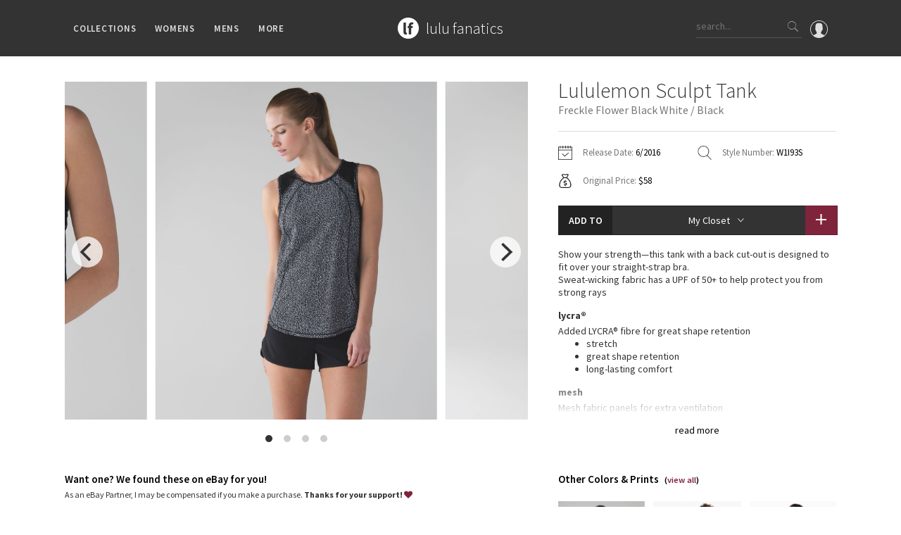

--- FILE ---
content_type: text/html; charset=utf-8
request_url: https://www.lulufanatics.com/item/4020/lululemon-sculpt-tank-freckle-flower-black-white-black
body_size: 208303
content:
<!DOCTYPE html>
<html lang="en">
<head prefix="og: http://ogp.me/ns# fb: http://ogp.me/ns/fb# product: http://ogp.me/ns/product#">
	<meta charset="UTF-8">
	<title>Lululemon Sculpt Tank - Freckle Flower Black White / Black - lulu fanatics</title>
	<meta name="viewport" content="width=device-width, initial-scale=1, maximum-scale=1.0, minimum-scale=1.0, user-scalable=no"/>
	<meta name="format-detection" content="telephone=no"/>
	<meta property="fb:app_id" content="432027313547318" />
	<meta property="og:title" content="Lululemon Sculpt Tank - Freckle Flower Black White / Black - lulu fanatics"/>
	<meta property="og:url" content="https://www.lulufanatics.com/item/4020/lululemon-sculpt-tank-freckle-flower-black-white-black"/>
	<meta property="og:site_name" content="lulu fanatics"/>
	<meta property="og:type" content="product"/>
	<meta property="og:image" content="https://storage.googleapis.com/lulu-fanatics/product/4020/1280/lululemon-sculpt-tank-freckle-flower-black-white-black-024785-3425.jpg"/>
	<meta property="product:price:amount" content="39.00"/>
	<meta property="product:price:currency" content="USD"/>
	<meta property="product:original_price:amount" content="58.00"/>
	<meta property="product:original_price:currency" content="USD"/>
  
	<meta property="product:availability" content="instock"/>
	<meta property="product:brand" content="lululemon athletica"/>
	
	
	<meta property="og:description" content="Release Date: 6/2016. Original Price: $58. Color: freckle flower black white/black. Show your strength—this tank with a back cut-out is designed to fit over your straight-strap bra.Sweat-wicking fabric has a UPF of 50+ to help protect you from strong raysLYCRA®Added LYCRA® fibre for great shape retentionstretchgreat shape retentionlong-lasting comfortMeshMesh fabric panels for extra ventilationbreathablelightweightsweat-wickingFeaturesDesigned for: Run, trainLoose fit: Gives you plenty of room to moveHip length: Layers easily"/>
	<meta name="description" content="Release Date: 6/2016. Original Price: $58. Color: freckle flower black white/black. Show your strength—this tank with a back cut-out is designed to fit over your straight-strap bra.Sweat-wicking fabric has a UPF of 50+ to help protect you from strong raysLYCRA®Added LYCRA® fibre for great shape retentionstretchgreat shape retentionlong-lasting comfortMeshMesh fabric panels for extra ventilationbreathablelightweightsweat-wickingFeaturesDesigned for: Run, trainLoose fit: Gives you plenty of room to moveHip length: Layers easily"/>
	
	
	<link rel="apple-touch-icon" sizes="57x57" href="/apple-icon-57x57.png">
	<link rel="apple-touch-icon" sizes="60x60" href="/apple-icon-60x60.png">
	<link rel="apple-touch-icon" sizes="72x72" href="/apple-icon-72x72.png">
	<link rel="apple-touch-icon" sizes="76x76" href="/apple-icon-76x76.png">
	<link rel="apple-touch-icon" sizes="114x114" href="/apple-icon-114x114.png">
	<link rel="apple-touch-icon" sizes="120x120" href="/apple-icon-120x120.png">
	<link rel="apple-touch-icon" sizes="144x144" href="/apple-icon-144x144.png">
	<link rel="apple-touch-icon" sizes="152x152" href="/apple-icon-152x152.png">
	<link rel="apple-touch-icon" sizes="180x180" href="/apple-icon-180x180.png">
	<link rel="icon" type="image/png" sizes="192x192"  href="/android-icon-192x192.png">
	<link rel="icon" type="image/png" sizes="32x32" href="/favicon-32x32.png">
	<link rel="icon" type="image/png" sizes="96x96" href="/favicon-96x96.png">
	<link rel="icon" type="image/png" sizes="16x16" href="/favicon-16x16.png">
	<link rel="manifest" href="/manifest.json">
	<meta name="msapplication-TileColor" content="#ffffff">
	<meta name="msapplication-TileImage" content="/ms-icon-144x144.png">
	<meta name="theme-color" content="#ffffff">
	
	<link rel="stylesheet" href="/styles/public.css.gz?v=4.3">
	<link href="https://fonts.googleapis.com/css?family=Source+Sans+Pro:200,300,400,600,700" rel="stylesheet">
	<script src="/js/public.min.js.gz?v=4.4"></script>
	<script>
    if (window.location.hash == '#_=_'){
      history.replaceState ? history.replaceState(null, null, window.location.href.split('#')[0]) : window.location.hash = '';
    }
  </script>
</head>
<body class="item-page">

	<div id="fb-root"></div>
	<script>
		window.fbAsyncInit = function() {
			FB.Event.subscribe('xfbml.render', function(response){ 
				if ($('.fb-comment-container').length > 0) {
					$('.fb-comment-container').slideDown();
				}
			});
			
			FB.Event.subscribe('edge.create', function(targetUrl) {
				ga('send', 'social', 'Facebook', 'like', targetUrl);
			});
			FB.Event.subscribe('edge.remove', function(targetUrl) {
				ga('send', 'social', 'Facebook', 'unlike', targetUrl);
			});
			FB.Event.subscribe('comment.create', function(response) {
				ga('send', 'social', 'Facebook', 'add comment', response.href);
			});
			FB.Event.subscribe('comment.remove', function(response) {
				ga('send', 'social', 'Facebook', 'delete comment', response.href);
			});
		};

		(function(d, s, id) {
		var js, fjs = d.getElementsByTagName(s)[0];
		if (d.getElementById(id)) return;
		js = d.createElement(s); js.id = id;
		js.src = "//connect.facebook.net/en_US/sdk.js#xfbml=1&version=v2.6&appId=432027313547318";
		fjs.parentNode.insertBefore(js, fjs);
	}(document, 'script', 'facebook-jssdk'));
	</script>

	<div class="nav">
		<div class="container">
			<div class="left">
				<div class="ion-navicon hamburger hidden-md hidden-lg"></div>
				<ul class="menus hidden-xs hidden-sm">
					<li>Collections
						<div class="sub-menu">
							<div class="padding clearfix">
								<div class="container">
									<ul class="categories">
										<li>
											Families
											<ul class="sub_categories">
											
												<li><a href="/collection/2/lululemon-speed-shorts">Speed Short</a></li>
											
												<li><a href="/collection/1/lululemon-vinyasa-scarves">Vinyasa Scarf</a></li>
											
												<li><a href="/collection/3/lululemon-cool-racerback-tanks">Cool Racerback</a></li>
											
												<li><a href="/collection/4/lululemon-scuba-hoodies">Scuba Hoodie</a></li>
											
												<li><a href="/collection/24/lululemon-gratitude-wrap-collection">Gratitude Wrap</a></li>
											
												<li><a href="/collection/25/lululemon-tech-mesh-collection">Tech Mesh</a></li>
											
												<li><a href="/collection/26/lululemon-fleecy-keen-jackets-collection">Fleecy Keen Jacket</a></li>
											
												<li><a href="/collection/28/lululemon-tuck-and-flow-long-sleeves-collection">Tuck And Flow Long Sleeve</a></li>
											
											</ul>	
										</li>
										<li class="smaller">
											Prints
											<ul class="sub_categories">
											
												<li><a href="/collection/3301/lululemon-summer-haze-collection">Summer Haze</a></li>
											
												<li><a href="/collection/3224/lululemon-aerial-collection">Aerial</a></li>
											
												<li><a href="/collection/3238/lululemon-transition-multi-collection">Transition Multi</a></li>
											
												<li><a href="/collection/33/lululemon-strive-collection">Strive</a></li>
											
												<li><a href="/collection/12/lululemon-clouded-dreams-print-collection">Clouded Dreams</a></li>
											
												<li><a href="/collection/13/lululemon-dottie-tribe-collection">Dottie Tribe</a></li>
											
												<li><a href="/collection/14/lululemon-camo-collection">Camo</a></li>
											
												<li><a href="/collection/16/lululemon-paisley-collection">Paisley</a></li>
											
												<li><a href="/collection/17/lululemon-blooming-pixie-collection">Blooming Pixie </a></li>
											
												<li><a href="/collection/18/lululemon-secret-garden-collection">Secret Garden</a></li>
											
											</ul>	
										</li>
										<li class="smaller">
											More Prints
											<ul class="sub_categories">
											
												<li><a href="/collection/19/lululemon-beachscape-collection">Beachscape</a></li>
											
												<li><a href="/collection/3212/lululemon-star-crushed-collection">Star Crushed</a></li>
											
												<li><a href="/collection/20/lululemon-inky-floral-collection">Inky Floral</a></li>
											
												<li><a href="/collection/21/lululemon-midnight-bloom-collection">Midnight Bloom </a></li>
											
												<li><a href="/collection/22/lululemon-parallel-stripe-collection">Parallel Stripe</a></li>
											
												<li><a href="/collection/23/lululemon-green-bean-inkwell-collection">Green Bean/Inkwell</a></li>
											
												<li><a href="/collection/29/lululemon-quiet-stripe-collection">Quiet Stripe</a></li>
											
												<li><a href="/collection/30/lululemon-midnight-iris-collection">Midnight Iris</a></li>
											
												<li><a href="/collection/31/lululemon-shibori-collection">Shibori</a></li>
											
												<li><a href="/collection/32/lululemon-stained-glass-collection">Stained Glass</a></li>
											
											</ul>	
										</li>
										<li>
											Special Edition
											<ul class="sub_categories">
											
												<li><a href="/collection/8351/disney-x-lululemon">Disney x Lululemon</a></li>
											
												<li><a href="/collection/8405/lululemon-x-madhappy-collection">Lululemon x Madhappy</a></li>
											
												<li><a href="/collection/8414/lululemon-seawheeze-2022-collection">Seawheeze 2022</a></li>
											
												<li><a href="/collection/6651/lululemon-seawheeze-2021-collection">Seawheeze 2021</a></li>
											
												<li><a href="/collection/6115/lululemon-seawheeze-2020-collection">Seawheeze 2020</a></li>
											
												<li><a href="/collection/4725/lululemon-seawheeze-2018">Seawheeze 2018</a></li>
											
												<li><a href="/collection/3382/lululemon-seawheeze-2017-collection">Seawheeze 2017</a></li>
											
												<li><a href="/collection/3438/lululemon-seawheeze-2016-collection">Seawheeze 2016</a></li>
											
												<li><a href="/collection/3439/lululemon-seawheeze-2015-collection">Seawheeze 2015</a></li>
											
												<li><a href="/collection/3440/lululemon-seawheeze-2014-collection">Seawheeze 2014</a></li>
											
												<li><a href="/collection/3441/lululemon-seawheeze-2013-collection">Seawheeze 2013</a></li>
											
												<li><a href="/collection/5/lululemon-seawheeze-collection">Seawheeze 2012</a></li>
											
												<li><a href="/collection/6/lululemon-wanderlust-collection">Wanderlust</a></li>
											
												<li><a href="/collection/9/lululemon-2016-canadian-olympic-volleyball-gear">2016 Olympics</a></li>
											
												<li><a href="/collection/27/lululemon-reflective-splatter-collection">Reflective Splatter</a></li>
											
												<li><a href="/collection/3133/lululemon-lights-out-collection">Lights Out</a></li>
											
												<li><a href="/collection/5025/lululemon-lunar-new-year-2019">Lunar New Year 2019</a></li>
											
												<li><a href="/collection/5791/lululemon-lunar-new-year-2020">Lunar New Year 2020</a></li>
											
												<li><a href="/collection/6351/lululemon-lunar-new-year-2021">Lunar New Year 2021</a></li>
											
												<li><a href="/collection/6928/lululemon-lunar-new-year-2022">Lunar New Year 2022</a></li>
											
												<li><a href="/collection/8408/lululemon-lunar-new-year-2023">Lunar New Year 2023</a></li>
											
												<li><a href="/collection/8409/lululemon-lunar-new-year-2024">Lunar New Year 2024</a></li>
											
												<li><a href="/collection/8629/lululemon-lunar-new-year-2025">Lunar New Year 2025</a></li>
											
												<li><a href="/collection/3335/lululemon-taryn-toomey-collection">Taryn Toomey Collection</a></li>
											
												<li><a href="/collection/5427/lululemon-x-barrys">X Barry&#39;s</a></li>
											
												<li><a href="/collection/9097/lululemon-x-so-youn-lee-collection">Lululemon x So Youn Lee</a></li>
											
												<li><a href="/collection/4781/lululemon-royal-ballet-collection">Royal Ballet Collection</a></li>
											
												<li><a href="/collection/5821/lululemon-x-robert-geller">Lululemon X Robert Geller</a></li>
											
												<li><a href="/collection/5579/lululemon-x-roksanda">X Roksanda</a></li>
											
												<li><a href="/collection/3304/lululemon-2017-la-marathon-capsule">LA Marathon</a></li>
											
											</ul>	
										</li>
										<li>
											OMG
											<ul class="sub_categories">
												<li><a href="/whats-new">What's New</a></li>
												<li><a href="/latest-price-changes">Latest Price Changes</a></li>
											
												<li><a href="/collection/8/lululemon-unicorn-collection">Unicorns</a></li>
											
												<li><a href="/collection/15/lululemon-worst-items-ever">WTF</a></li>
											
											</ul>	
										</li>
									</ul>
								</div>
							</div>
						</div>
					</li>
					<li>Womens
						<div class="sub-menu">
							<div class="padding clearfix">
								<div class="container">
									<ul class="categories">
									
										<li>
											Tops
											<ul class="sub_categories">
											
												<li><a href="/category/5/sports-bras">Sports Bras</a></li>
											
												<li><a href="/category/6/tanks">Tanks</a></li>
											
												<li><a href="/category/7/short-sleeves">Short Sleeves</a></li>
											
												<li><a href="/category/8/long-sleeves">Long Sleeves</a></li>
											
												<li><a href="/category/9/hoodies">Hoodies</a></li>
											
												<li><a href="/category/10/jackets">Jackets</a></li>
											
												<li><a href="/category/34/sweaters-+-wraps">Sweaters + Wraps</a></li>
											
												<li><a href="/category/11/dresses-+-onesies">Dresses + Onesies</a></li>
											
												<li><a href="/category/12/vests">Vests</a></li>
											
												<li><a href="/category/13/swim-tops">Swim Tops</a></li>
											
											</ul>	
										</li>
									
										<li>
											Bottoms
											<ul class="sub_categories">
											
												<li><a href="/category/27/shorts">Shorts</a></li>
											
												<li><a href="/category/28/skirts">Skirts</a></li>
											
												<li><a href="/category/29/crops">Crops</a></li>
											
												<li><a href="/category/30/7-8-pants">7/8 Pants</a></li>
											
												<li><a href="/category/31/pants">Pants</a></li>
											
												<li><a href="/category/32/swim-bottoms">Swim Bottoms</a></li>
											
												<li><a href="/category/33/underwear">Underwear</a></li>
											
											</ul>	
										</li>
									
										<li>
											Accessories
											<ul class="sub_categories">
											
												<li><a href="/category/21/mats-+-props">Mats + Props</a></li>
											
												<li><a href="/category/22/bags">Bags</a></li>
											
												<li><a href="/category/23/headbands-+-hats">Headbands + Hats</a></li>
											
												<li><a href="/category/24/scarves">Scarves</a></li>
											
												<li><a href="/category/25/socks">Socks</a></li>
											
												<li><a href="/category/83/shoes">Shoes</a></li>
											
												<li><a href="/category/26/water-bottles">Water Bottles</a></li>
											
												<li><a href="/category/35/other">Other</a></li>
											
											</ul>	
										</li>
									
									</ul>
								</div>
							</div>
						</div>
					</li>
					<li>Mens
						<div class="sub-menu">
							<div class="padding clearfix">
								<div class="container">
									<ul class="categories">
									
										<li>
											Tops
											<ul class="sub_categories">
											
												<li><a href="/category/43/mens-tanks">Tanks</a></li>
											
												<li><a href="/category/44/mens-short-sleeves">Short Sleeves</a></li>
											
												<li><a href="/category/45/mens-long-sleeves">Long Sleeves</a></li>
											
												<li><a href="/category/46/mens-jackets-+-hoodies">Jackets + Hoodies</a></li>
											
												<li><a href="/category/84/mens-vests">Vests</a></li>
											
												<li><a href="/category/85/mens-swim-tops">Swim Tops</a></li>
											
												<li><a href="/category/87/mens-sweaters">Sweaters</a></li>
											
											</ul>	
										</li>
									
										<li>
											Bottoms
											<ul class="sub_categories">
											
												<li><a href="/category/47/mens-pants">Pants</a></li>
											
												<li><a href="/category/49/mens-joggers">Joggers</a></li>
											
												<li><a href="/category/48/mens-shorts">Shorts</a></li>
											
												<li><a href="/category/50/mens-tights">Tights</a></li>
											
												<li><a href="/category/86/mens-swim-bottoms">Swim Bottoms</a></li>
											
											</ul>	
										</li>
									
										<li>
											Accessories
											<ul class="sub_categories">
											
												<li><a href="/category/51/mens-bags">Bags</a></li>
											
												<li><a href="/category/52/mens-yoga-mats-+-props">Yoga Mats + Props</a></li>
											
												<li><a href="/category/53/mens-scarves-+-gloves">Scarves + Gloves</a></li>
											
												<li><a href="/category/54/mens-socks-+-underwear">Socks + Underwear</a></li>
											
												<li><a href="/category/55/mens-water-bottles">Water Bottles</a></li>
											
												<li><a href="/category/56/mens-hats">Hats</a></li>
											
												<li><a href="/category/82/mens-shoes">Shoes</a></li>
											
												<li><a href="/category/57/mens-other">Other</a></li>
											
											</ul>	
										</li>
									
									</ul>
								</div>
							</div>
						</div>
					</li>
					<li>More
						<div class="sub-menu">
							<div class="padding clearfix">
								<div class="container">
									<ul class="categories">
										<li>
											Guides
											<ul class="sub_categories">
												<li><a href="/guide/1/lululemon-crb-size-guide">CRB Size Guide</a></li>
											</ul>	
										</li>
										<li>
											Articles
											<ul class="sub_categories">
												<li><a href="/article/1/ivivva-village-chill-scarf-vs-lululemon-vinyasa-scarf">Chill vs Vinyasa</a></li>
												<li><a href="/article/2/vinyasas-101-everything-youve-wanted-to-know-about-lululemon-vinyasas-and-more">Vinyasas 101</a></li>
											</ul>
										</li>
										<li>
											Contribute
											<ul class="sub_categories">
												<li><a href="/submit-a-product">Submit a Product</a></li>
											</ul>	
										</li>
										<li>
											About
											<ul class="sub_categories">
												<li><a href="/about">Meet Kym</a></li>
												<li><a href="/contact">Get In Touch</a></li>
											</ul>	
										</li>										
									</ul>
								</div>
							</div>
						</div>
					</li>
				</ul>
			</div>
			<div class="middle">
				<div class="logo-block">
					<a href="/"><div class="logo"></div></a>
					<div class="logo-text"><a href="/">
						<h1>lulu fanatics</h1>
					</a></div>
				</div>
			</div>
			<div class="right">
			  <a href="/signin"><div class="profile">
			    <svg xmlns="http://www.w3.org/2000/svg" viewBox="0 0 55 55"><path d="M55 27.5C55 12.337 42.663 0 27.5 0S0 12.337 0 27.5c0 8.01 3.444 15.228 8.926 20.258l-.026.023.892.753c.058.05.12.09.18.137.473.393.964.766 1.464 1.127.162.117.324.234.49.348.533.368 1.08.717 1.64 1.048.123.072.246.142.37.212.612.35 1.238.678 1.88.98l.14.064c2.09.97 4.32 1.683 6.652 2.104l.184.033c.724.125 1.456.225 2.197.292.09.007.18.012.27.02.738.06 1.484.1 2.24.1.75 0 1.488-.04 2.222-.098.093-.008.186-.013.28-.02.734-.068 1.46-.165 2.177-.288l.186-.034c2.297-.412 4.495-1.11 6.557-2.055.076-.035.153-.068.23-.104.616-.29 1.22-.602 1.81-.935.147-.083.293-.167.44-.253.537-.317 1.066-.648 1.58-1 .185-.126.366-.26.55-.39.438-.317.87-.643 1.288-.984.094-.075.194-.14.285-.217l.915-.763-.027-.023C51.523 42.802 55 35.55 55 27.5zm-53 0C2 13.44 13.44 2 27.5 2S53 13.44 53 27.5c0 7.577-3.325 14.39-8.59 19.063-.293-.203-.59-.385-.892-.537l-8.467-4.233c-.76-.38-1.23-1.144-1.23-1.993v-2.957c.195-.242.402-.516.616-.817 1.096-1.548 1.975-3.27 2.616-5.123 1.267-.602 2.085-1.864 2.085-3.29V24.07c0-.868-.318-1.71-.887-2.37v-4.667c.052-.52.236-3.448-1.883-5.864C34.524 9.064 31.54 8 27.5 8s-7.024 1.065-8.867 3.168c-2.12 2.416-1.935 5.346-1.883 5.864V21.7c-.568.66-.887 1.5-.887 2.368v3.545c0 1.1.494 2.128 1.34 2.82.81 3.174 2.477 5.576 3.093 6.39v2.894c0 .816-.445 1.566-1.162 1.958l-7.907 4.313c-.252.137-.502.297-.752.476C5.275 41.792 2 35.022 2 27.5z"/></svg>			    
			  </div></a>
				<div class="search hidden-xs">
					<input type="text" class="search-input" placeholder="search...">
					<div class="button ion-ios-search search-button"></div>
				</div>
				<div class="ion-ios-search mobile-search hidden-sm hidden-md hidden-lg"></div>				
			</div>
		</div>
	</div>
	
	<div class="mobile-menu hidden-md hidden-lg">
		<div class="scroller">
			<ul>
				<li><a href="/">Home</a></li>
				<li><a href="#" class="has-submenu">Collections <i class="ion-ios-arrow-down"></i></a>
					<ul>
						<li><a href="/whats-new">What's New</a></li>
						<li><a href="/latest-price-changes">Latest Price Changes</a></li>
						
							<li><a href="/collection/2/lululemon-speed-shorts">Speed Short</a></li>
						
							<li><a href="/collection/1/lululemon-vinyasa-scarves">Vinyasa Scarf</a></li>
						
							<li><a href="/collection/3/lululemon-cool-racerback-tanks">Cool Racerback</a></li>
						
							<li><a href="/collection/4/lululemon-scuba-hoodies">Scuba Hoodie</a></li>
						
							<li><a href="/collection/24/lululemon-gratitude-wrap-collection">Gratitude Wrap</a></li>
						
							<li><a href="/collection/25/lululemon-tech-mesh-collection">Tech Mesh</a></li>
						
							<li><a href="/collection/26/lululemon-fleecy-keen-jackets-collection">Fleecy Keen Jacket</a></li>
						
							<li><a href="/collection/28/lululemon-tuck-and-flow-long-sleeves-collection">Tuck And Flow Long Sleeve</a></li>
						
						
							<li><a href="/collection/3301/lululemon-summer-haze-collection">Summer Haze</a></li>
						
							<li><a href="/collection/3224/lululemon-aerial-collection">Aerial</a></li>
						
							<li><a href="/collection/3238/lululemon-transition-multi-collection">Transition Multi</a></li>
						
							<li><a href="/collection/33/lululemon-strive-collection">Strive</a></li>
						
							<li><a href="/collection/12/lululemon-clouded-dreams-print-collection">Clouded Dreams</a></li>
						
							<li><a href="/collection/13/lululemon-dottie-tribe-collection">Dottie Tribe</a></li>
						
							<li><a href="/collection/14/lululemon-camo-collection">Camo</a></li>
						
							<li><a href="/collection/16/lululemon-paisley-collection">Paisley</a></li>
						
							<li><a href="/collection/17/lululemon-blooming-pixie-collection">Blooming Pixie </a></li>
						
							<li><a href="/collection/18/lululemon-secret-garden-collection">Secret Garden</a></li>
						
							<li><a href="/collection/19/lululemon-beachscape-collection">Beachscape</a></li>
						
							<li><a href="/collection/3212/lululemon-star-crushed-collection">Star Crushed</a></li>
						
							<li><a href="/collection/20/lululemon-inky-floral-collection">Inky Floral</a></li>
						
							<li><a href="/collection/21/lululemon-midnight-bloom-collection">Midnight Bloom </a></li>
						
							<li><a href="/collection/22/lululemon-parallel-stripe-collection">Parallel Stripe</a></li>
						
							<li><a href="/collection/23/lululemon-green-bean-inkwell-collection">Green Bean/Inkwell</a></li>
						
							<li><a href="/collection/29/lululemon-quiet-stripe-collection">Quiet Stripe</a></li>
						
							<li><a href="/collection/30/lululemon-midnight-iris-collection">Midnight Iris</a></li>
						
							<li><a href="/collection/31/lululemon-shibori-collection">Shibori</a></li>
						
							<li><a href="/collection/32/lululemon-stained-glass-collection">Stained Glass</a></li>
						
						
							<li><a href="/collection/8351/disney-x-lululemon">Disney x Lululemon</a></li>
						
							<li><a href="/collection/8405/lululemon-x-madhappy-collection">Lululemon x Madhappy</a></li>
						
							<li><a href="/collection/8414/lululemon-seawheeze-2022-collection">Seawheeze 2022</a></li>
						
							<li><a href="/collection/6651/lululemon-seawheeze-2021-collection">Seawheeze 2021</a></li>
						
							<li><a href="/collection/6115/lululemon-seawheeze-2020-collection">Seawheeze 2020</a></li>
						
							<li><a href="/collection/4725/lululemon-seawheeze-2018">Seawheeze 2018</a></li>
						
							<li><a href="/collection/3382/lululemon-seawheeze-2017-collection">Seawheeze 2017</a></li>
						
							<li><a href="/collection/3438/lululemon-seawheeze-2016-collection">Seawheeze 2016</a></li>
						
							<li><a href="/collection/3439/lululemon-seawheeze-2015-collection">Seawheeze 2015</a></li>
						
							<li><a href="/collection/3440/lululemon-seawheeze-2014-collection">Seawheeze 2014</a></li>
						
							<li><a href="/collection/3441/lululemon-seawheeze-2013-collection">Seawheeze 2013</a></li>
						
							<li><a href="/collection/5/lululemon-seawheeze-collection">Seawheeze 2012</a></li>
						
							<li><a href="/collection/6/lululemon-wanderlust-collection">Wanderlust</a></li>
						
							<li><a href="/collection/9/lululemon-2016-canadian-olympic-volleyball-gear">2016 Olympics</a></li>
						
							<li><a href="/collection/27/lululemon-reflective-splatter-collection">Reflective Splatter</a></li>
						
							<li><a href="/collection/3133/lululemon-lights-out-collection">Lights Out</a></li>
						
							<li><a href="/collection/5025/lululemon-lunar-new-year-2019">Lunar New Year 2019</a></li>
						
							<li><a href="/collection/5791/lululemon-lunar-new-year-2020">Lunar New Year 2020</a></li>
						
							<li><a href="/collection/6351/lululemon-lunar-new-year-2021">Lunar New Year 2021</a></li>
						
							<li><a href="/collection/6928/lululemon-lunar-new-year-2022">Lunar New Year 2022</a></li>
						
							<li><a href="/collection/8408/lululemon-lunar-new-year-2023">Lunar New Year 2023</a></li>
						
							<li><a href="/collection/8409/lululemon-lunar-new-year-2024">Lunar New Year 2024</a></li>
						
							<li><a href="/collection/8629/lululemon-lunar-new-year-2025">Lunar New Year 2025</a></li>
						
							<li><a href="/collection/3335/lululemon-taryn-toomey-collection">Taryn Toomey Collection</a></li>
						
							<li><a href="/collection/5427/lululemon-x-barrys">X Barry&#39;s</a></li>
						
							<li><a href="/collection/9097/lululemon-x-so-youn-lee-collection">Lululemon x So Youn Lee</a></li>
						
							<li><a href="/collection/4781/lululemon-royal-ballet-collection">Royal Ballet Collection</a></li>
						
							<li><a href="/collection/5821/lululemon-x-robert-geller">Lululemon X Robert Geller</a></li>
						
							<li><a href="/collection/5579/lululemon-x-roksanda">X Roksanda</a></li>
						
							<li><a href="/collection/3304/lululemon-2017-la-marathon-capsule">LA Marathon</a></li>
						
						
							<li><a href="/collection/8/lululemon-unicorn-collection">Unicorns</a></li>
						
							<li><a href="/collection/15/lululemon-worst-items-ever">WTF</a></li>
						
					</ul>
				</li>
				<li><a href="#" class="has-submenu">Womens <i class="ion-ios-arrow-down"></i></a>
					<ul>
					
						<li><a href="#" class="has-submenu">Tops <i class="ion-ios-arrow-down"></i></a>
							<ul class="deep">
							
								<li><a href="/category/5/sports-bras">Sports Bras</a></li>
							
								<li><a href="/category/6/tanks">Tanks</a></li>
							
								<li><a href="/category/7/short-sleeves">Short Sleeves</a></li>
							
								<li><a href="/category/8/long-sleeves">Long Sleeves</a></li>
							
								<li><a href="/category/9/hoodies">Hoodies</a></li>
							
								<li><a href="/category/10/jackets">Jackets</a></li>
							
								<li><a href="/category/34/sweaters-+-wraps">Sweaters + Wraps</a></li>
							
								<li><a href="/category/11/dresses-+-onesies">Dresses + Onesies</a></li>
							
								<li><a href="/category/12/vests">Vests</a></li>
							
								<li><a href="/category/13/swim-tops">Swim Tops</a></li>
							
							</ul>	
						</li>
					
						<li><a href="#" class="has-submenu">Bottoms <i class="ion-ios-arrow-down"></i></a>
							<ul class="deep">
							
								<li><a href="/category/27/shorts">Shorts</a></li>
							
								<li><a href="/category/28/skirts">Skirts</a></li>
							
								<li><a href="/category/29/crops">Crops</a></li>
							
								<li><a href="/category/30/7-8-pants">7/8 Pants</a></li>
							
								<li><a href="/category/31/pants">Pants</a></li>
							
								<li><a href="/category/32/swim-bottoms">Swim Bottoms</a></li>
							
								<li><a href="/category/33/underwear">Underwear</a></li>
							
							</ul>	
						</li>
					
						<li><a href="#" class="has-submenu">Accessories <i class="ion-ios-arrow-down"></i></a>
							<ul class="deep">
							
								<li><a href="/category/21/mats-+-props">Mats + Props</a></li>
							
								<li><a href="/category/22/bags">Bags</a></li>
							
								<li><a href="/category/23/headbands-+-hats">Headbands + Hats</a></li>
							
								<li><a href="/category/24/scarves">Scarves</a></li>
							
								<li><a href="/category/25/socks">Socks</a></li>
							
								<li><a href="/category/83/shoes">Shoes</a></li>
							
								<li><a href="/category/26/water-bottles">Water Bottles</a></li>
							
								<li><a href="/category/35/other">Other</a></li>
							
							</ul>	
						</li>
					
					</ul>
				</li>
				<li><a href="#" class="has-submenu">Mens <i class="ion-ios-arrow-down"></i></a>
					<ul>
					
						<li><a href="#" class="has-submenu">Tops <i class="ion-ios-arrow-down"></i></a>
							<ul class="deep">
							
								<li><a href="/category/43/mens-tanks">Tanks</a></li>
							
								<li><a href="/category/44/mens-short-sleeves">Short Sleeves</a></li>
							
								<li><a href="/category/45/mens-long-sleeves">Long Sleeves</a></li>
							
								<li><a href="/category/46/mens-jackets-+-hoodies">Jackets + Hoodies</a></li>
							
								<li><a href="/category/84/mens-vests">Vests</a></li>
							
								<li><a href="/category/85/mens-swim-tops">Swim Tops</a></li>
							
								<li><a href="/category/87/mens-sweaters">Sweaters</a></li>
							
							</ul>	
						</li>
					
						<li><a href="#" class="has-submenu">Bottoms <i class="ion-ios-arrow-down"></i></a>
							<ul class="deep">
							
								<li><a href="/category/47/mens-pants">Pants</a></li>
							
								<li><a href="/category/49/mens-joggers">Joggers</a></li>
							
								<li><a href="/category/48/mens-shorts">Shorts</a></li>
							
								<li><a href="/category/50/mens-tights">Tights</a></li>
							
								<li><a href="/category/86/mens-swim-bottoms">Swim Bottoms</a></li>
							
							</ul>	
						</li>
					
						<li><a href="#" class="has-submenu">Accessories <i class="ion-ios-arrow-down"></i></a>
							<ul class="deep">
							
								<li><a href="/category/51/mens-bags">Bags</a></li>
							
								<li><a href="/category/52/mens-yoga-mats-+-props">Yoga Mats + Props</a></li>
							
								<li><a href="/category/53/mens-scarves-+-gloves">Scarves + Gloves</a></li>
							
								<li><a href="/category/54/mens-socks-+-underwear">Socks + Underwear</a></li>
							
								<li><a href="/category/55/mens-water-bottles">Water Bottles</a></li>
							
								<li><a href="/category/56/mens-hats">Hats</a></li>
							
								<li><a href="/category/82/mens-shoes">Shoes</a></li>
							
								<li><a href="/category/57/mens-other">Other</a></li>
							
							</ul>	
						</li>
					
					</ul>
				</li>
				<li><a href="#" class="has-submenu">Guides <i class="ion-ios-arrow-down"></i></a>
					<ul>
						<li><a href="/guide/1/lululemon-crb-size-guide">CRB Size Guide</a></li>
					</ul>
				</li>
				<li><a href="#" class="has-submenu">Articles <i class="ion-ios-arrow-down"></i></a>
					<ul>
						<li><a href="/article/1/ivivva-village-chill-scarf-vs-lululemon-vinyasa-scarf">Chill vs Vinyasa</a></li>
						<li><a href="/article/2/vinyasas-101-everything-youve-wanted-to-know-about-lululemon-vinyasas-and-more">Vinyasas 101</a></li>
					</ul>
				</li>
				<li><a href="/submit-a-product">Submit a Product</a></li>
				<li><a href="/about">About</a></li>
				<li><a href="/contact">Contact</a></li>
			</ul>
		</div>
	</div>
	
	<div class="search-bar hidden-sm hidden-md hidden-lg">
		<div class="search mobile">
			<input type="text" class="search-input" id="mobile_search_input" placeholder="What are you looking for?">
			<div class="button ion-ios-search search-button"></div>
		</div>
		<div class="search-instructions">
			<p>You can search any combination of name, color or print<p>
			<p>...or search by an exact item number.</p>
			<p class="examples-title">for example</p>
			<p class="example">ghost herringbone vinyasa</p>
			<p class="example">blooming pixie</p>
			<p class="example">red tank</p>
			<p class="example">W7578S</p>
		</div>
	</div>
	
	<div class="overlay"></div>
	
	

	<div class="wrapper">
		<div class="top-push short"></div>
		
		<script type="application/ld+json">
{
  "@context": "http://schema.org/",
  "@type": "Product",
  "name": "Lululemon Sculpt Tank - Freckle Flower Black White / Black",
  "image": "https://storage.googleapis.com/lulu-fanatics/product/4020/1280/lululemon-sculpt-tank-freckle-flower-black-white-black-024785-3425.jpg",
  "description": "Release Date: 6/2016. Original Price: $58. Color: freckle flower black white/black. Show your strength—this tank with a back cut-out is designed to fit over your straight-strap bra.Sweat-wicking fabric has a UPF of 50+ to help protect you from strong raysLYCRA®Added LYCRA® fibre for great shape retentionstretchgreat shape retentionlong-lasting comfortMeshMesh fabric panels for extra ventilationbreathablelightweightsweat-wickingFeaturesDesigned for: Run, trainLoose fit: Gives you plenty of room to moveHip length: Layers easily",
  "mpn": "W1I93S",
  "brand": {
    "@type": "Thing",
    "name": "lululemon athletica"
  },
  "offers": {
    "@type": "Offer",
    "priceCurrency": "USD",
    "price": "39.00",
    "priceValidUntil": "2020-01-01",
    "itemCondition": "http://schema.org/UsedCondition",
    "availability": "http://schema.org/InStock",
    "seller": {
      "@type": "Organization",
      "name": "lulu fanatics"
    }
  }
}
</script>


<div class="container">
	<div class="photos carousel">
	
		<div class="photo carousel-cell">
			<div style="position: absolute; top: 0; left: 0; width: 100%; height: 100%; z-index: 1;"></div>
			<img src="https://storage.googleapis.com/lulu-fanatics/product/4020/1280/lululemon-sculpt-tank-freckle-flower-black-white-black-024785-3425.jpg" alt="Lululemon Sculpt Tank - Freckle Flower Black White / Black">
		</div>		
	
		<div class="photo carousel-cell">
			<div style="position: absolute; top: 0; left: 0; width: 100%; height: 100%; z-index: 1;"></div>
			<img src="https://storage.googleapis.com/lulu-fanatics/product/4020/1280/lululemon-sculpt-tank-freckle-flower-black-white-black-024785-3426.jpg" alt="Lululemon Sculpt Tank - Freckle Flower Black White / Black">
		</div>		
	
		<div class="photo carousel-cell">
			<div style="position: absolute; top: 0; left: 0; width: 100%; height: 100%; z-index: 1;"></div>
			<img src="https://storage.googleapis.com/lulu-fanatics/product/4020/1280/lululemon-sculpt-tank-freckle-flower-black-white-black-024785-3427.jpg" alt="Lululemon Sculpt Tank - Freckle Flower Black White / Black">
		</div>		
	
		<div class="photo carousel-cell">
			<div style="position: absolute; top: 0; left: 0; width: 100%; height: 100%; z-index: 1;"></div>
			<img src="https://storage.googleapis.com/lulu-fanatics/product/4020/1280/lululemon-sculpt-tank-freckle-flower-black-white-black-024785-3428.jpg" alt="Lululemon Sculpt Tank - Freckle Flower Black White / Black">
		</div>		
	
	</div>
	<div class="details">
		<h1 id="title">Lululemon Sculpt Tank</h1>
		<h2 id="subtitle">Freckle Flower Black White / Black</h2>
		<div class="addthis_inline_share_toolbox"></div>
		<ul class="icons clearfix">
			
			<li class="icon">
				<div class="icon-image" style="background-image: url('https://storage.googleapis.com/lulu-fanatics/assets/images/icons/release-date.png');"></div>
				<h3 class="icon-label">Release Date:</h3>
				<h4 class="icon-value">6/2016</h4>
			</li>
			
			
			<li class="icon">
				<div class="icon-image" style="background-image: url('https://storage.googleapis.com/lulu-fanatics/assets/images/icons/search.png');"></div>
				<h3 class="icon-label">Style Number:</h3>
				<h4 class="icon-value">W1I93S</h4>
			</li>
			
			
			<li class="icon">
				<div class="icon-image" style="background-image: url('https://storage.googleapis.com/lulu-fanatics/assets/images/icons/original-price.png');"></div>
				<h3 class="icon-label">Original Price:</h3>
				<h4 class="icon-value">$58</h4>
			</li>
			
			
			
			
			
			
			
		</ul>
			
		<div class="addto-container">
		  <div class="addto ">
        <div class="add-right" data-id="4020"><span class="ion-android-add"></span><span class="ion-android-remove"></span></div>
		    <div class="add-left"><span class="add">Add to</span><span class="remove">Remove</span></div>
		    <div class="add-middle">
          <div class="menu">
          
            <span class="selected">My Closet</span><span class="icon"><span class="ion-ios-arrow-down"></span></span>
          
          </div>
		    </div>		    
		  </div>
<!--			<div class="fb-like" data-layout="standard" data-action="like" data-size="small" data-show-faces="true" data-share="true"></div>-->
		</div>
    								
		<div class="description">
			<a id="read_more" href="#">read more</a>
		  
			<p>Show your strength—this tank with a back cut-out is designed to fit over your straight-strap bra.</p><p>Sweat-wicking fabric has a UPF of 50+ to help protect you from strong rays</p><h3>LYCRA®</h3><p>Added LYCRA® fibre for great shape retention</p><ul><li>stretch</li><li>great shape retention</li><li>long-lasting comfort</li></ul><h3>Mesh</h3><p>Mesh fabric panels for extra ventilation</p><ul><li>breathable</li><li>lightweight</li><li>sweat-wicking</li></ul><h3>Features</h3><ul><li><b>Designed for</b>: Run, train</li><li><b>Loose fit</b>: Gives you plenty of room to move</li><li><b>Hip length</b>: Layers easily</li></ul>
		</div>
				
	</div>
</div>

<div style="clear: both; height: 50px;"></div>

<div class="container">

	<div class="row ebay-container" data-keywords="lululemon sculpt tank freckle flower" data-category="tank">
		<h2>Want one? We found these on eBay for you!</h2>
		<p class="affiliate-disclaimer" style="margin: -10px 0 15px 0; text-align: left;">As an eBay Partner, I may be compensated if you make a purchase. <b>Thanks for your support!</b></span> <i class="fa fa-heart"></i></p>
		<table class="table ebay-items"></table>
    
    
		<img style="text-decoration:none;border:0;padding:0;margin:0;" src="https://www.ebayadservices.com/marketingtracking/v1/impression?mpt=[CACHEBUSTER]&mkcid=1&mkrid=711-53200-19255-0&mkevt=2&siteid=0&campid=5337846952&ad_type=0&toolid=10001&customid=pdp">
		
	</div>
	
	<div class="right-column">
	
<!--
	  <div class="ebates" onclick="ga('send', 'event', 'ebates', 'click'); window.open('https://www.ebates.com/r/KYM574?eeid=35386');">    
		  <div>
        <img src="https://storage.googleapis.com/lulu-fanatics/assets/images/ebates.png" alt="ebates">
        <p>Earn cash back almost everywhere you shop<br>+ $10 bonus cash on your first purchase!</p>
        <p class="signup">Free sign up</p>
      </div>
		</div>
-->
	
<!--	<script src="//z-na.amazon-adsystem.com/widgets/onejs?MarketPlace=US&adInstanceId=d13ce70e-2460-4e30-a35f-0cf2a8712785"></script>-->
<!--
    <script async src="//pagead2.googlesyndication.com/pagead/js/adsbygoogle.js"></script>
    <ins class="adsbygoogle"
         style="display:block; text-align:center;"
         data-ad-format="fluid"
         data-ad-layout="in-article"
         data-ad-client="ca-pub-4846162481996057"
         data-ad-slot="6354668525"></ins>
    <script>
         (adsbygoogle = window.adsbygoogle || []).push({});
    </script>
-->
    
		
		<div>
			<h2>Other Colors &amp; Prints <small class="article-padding" style="padding: 0 0 0 5px;">(<a href="/collection/153/lululemon-sculpt-tank">view all</a>)</small></h2>
			<div class="related-products">
			
				<div class="related-product carousel-cell">
					<a href="/item/48871/lululemon-sculpt-tank-brushed-spray-dye-white-purple-ink" title="Brushed Spray Dye White Purple Ink"><div style="position: absolute; top: 0; left: 0; width: 100%; height: 100%; z-index: 1;"></div></a>
					<img src="https://storage.googleapis.com/lulu-fanatics/assets/images/related_product.jpg" data-flickity-lazyload="https://storage.googleapis.com/lulu-fanatics/product/48871/640/lululemon-sculpt-tank-brushed-spray-dye-white-purple-ink-041890-280919.jpg" alt="Sculpt Tank - Brushed Spray Dye White Purple Ink">
				</div>
			
				<div class="related-product carousel-cell">
					<a href="/item/50748/lululemon-sculpt-tank-ii-copper-clay" title="Copper Clay"><div style="position: absolute; top: 0; left: 0; width: 100%; height: 100%; z-index: 1;"></div></a>
					<img src="https://storage.googleapis.com/lulu-fanatics/assets/images/related_product.jpg" data-flickity-lazyload="https://storage.googleapis.com/lulu-fanatics/product/50748/640/lululemon-sculpt-tank-ii-copper-clay-038129-290696.jpg" alt="Sculpt Tank II - Copper Clay">
				</div>
			
				<div class="related-product carousel-cell">
					<a href="/item/60895/lululemon-sculpt-tank-glitch-tapestry-starlight-multi" title="Glitch Tapestry Starlight Multi"><div style="position: absolute; top: 0; left: 0; width: 100%; height: 100%; z-index: 1;"></div></a>
					<img src="https://storage.googleapis.com/lulu-fanatics/assets/images/related_product.jpg" data-flickity-lazyload="https://storage.googleapis.com/lulu-fanatics/product/60895/640/lululemon-sculpt-tank-glitch-tapestry-starlight-multi-047047-337465.jpg" alt="Sculpt Tank - Glitch Tapestry Starlight Multi">
				</div>
			
				<div class="related-product carousel-cell">
					<a href="/item/81411/lululemon-sculpt-tank-top-tidal-teal" title="Tidal Teal"><div style="position: absolute; top: 0; left: 0; width: 100%; height: 100%; z-index: 1;"></div></a>
					<img src="https://storage.googleapis.com/lulu-fanatics/assets/images/related_product.jpg" data-flickity-lazyload="https://storage.googleapis.com/lulu-fanatics/product/81411/640/lululemon-sculpt-tank-top-tidal-teal-034563-432345.jpg" alt="Sculpt Tank Top - Tidal Teal">
				</div>
			
				<div class="related-product carousel-cell">
					<a href="/item/48945/lululemon-sculpt-tank-ii-polar-shift-alpine-white-black" title="Polar Shift Alpine White Black"><div style="position: absolute; top: 0; left: 0; width: 100%; height: 100%; z-index: 1;"></div></a>
					<img src="https://storage.googleapis.com/lulu-fanatics/assets/images/related_product.jpg" data-flickity-lazyload="https://storage.googleapis.com/lulu-fanatics/product/48945/640/lululemon-sculpt-tank-ii-polar-shift-alpine-white-black-040099-281254.jpg" alt="Sculpt Tank II - Polar Shift Alpine White Black">
				</div>
			
				<div class="related-product carousel-cell">
					<a href="/item/27631/lululemon-sculpt-tank-ii-dark-olive" title="Dark Olive"><div style="position: absolute; top: 0; left: 0; width: 100%; height: 100%; z-index: 1;"></div></a>
					<img src="https://storage.googleapis.com/lulu-fanatics/assets/images/related_product.jpg" data-flickity-lazyload="https://storage.googleapis.com/lulu-fanatics/product/27631/640/lululemon-sculpt-tank-ii-dark-olive-026083-169089.jpg" alt="Sculpt Tank II - Dark Olive">
				</div>
			
				<div class="related-product carousel-cell">
					<a href="/item/29244/lululemon-sculpt-tank-ii-flash-light-tone" title="Flash Light Tone"><div style="position: absolute; top: 0; left: 0; width: 100%; height: 100%; z-index: 1;"></div></a>
					<img src="https://storage.googleapis.com/lulu-fanatics/assets/images/related_product.jpg" data-flickity-lazyload="https://storage.googleapis.com/lulu-fanatics/product/29244/640/lululemon-sculpt-tank-ii-flash-light-tone-031316-176809.jpg" alt="Sculpt Tank II - Flash Light Tone">
				</div>
			
				<div class="related-product carousel-cell">
					<a href="/item/24895/lululemon-sculpt-tank-splatter-white-black" title="Splatter White Black"><div style="position: absolute; top: 0; left: 0; width: 100%; height: 100%; z-index: 1;"></div></a>
					<img src="https://storage.googleapis.com/lulu-fanatics/assets/images/related_product.jpg" data-flickity-lazyload="https://storage.googleapis.com/lulu-fanatics/product/24895/640/lululemon-sculpt-tank-splatter-white-black-026412-152957.jpg" alt="Sculpt Tank - Splatter White Black">
				</div>
			
				<div class="related-product carousel-cell">
					<a href="/item/4019/lululemon-sculpt-tank-regal-plum" title="Regal Plum"><div style="position: absolute; top: 0; left: 0; width: 100%; height: 100%; z-index: 1;"></div></a>
					<img src="https://storage.googleapis.com/lulu-fanatics/assets/images/related_product.jpg" data-flickity-lazyload="https://storage.googleapis.com/lulu-fanatics/product/4019/640/lululemon-sculpt-tank-regal-plum-017443-3422.jpg" alt="Sculpt Tank - Regal Plum">
				</div>
			
				<div class="related-product carousel-cell">
					<a href="/item/23918/lululemon-sculpt-tank-dramatic-static-white-black" title="Dramatic Static White Black"><div style="position: absolute; top: 0; left: 0; width: 100%; height: 100%; z-index: 1;"></div></a>
					<img src="https://storage.googleapis.com/lulu-fanatics/assets/images/related_product.jpg" data-flickity-lazyload="https://storage.googleapis.com/lulu-fanatics/product/23918/640/lululemon-sculpt-tank-dramatic-static-white-black-19917-147037.jpg" alt="Sculpt Tank - Dramatic Static White Black">
				</div>
			
				<div class="related-product carousel-cell">
					<a href="/item/5806/lululemon-sculpt-tank-splatter-white-black-black" title="Splatter White Black / Black"><div style="position: absolute; top: 0; left: 0; width: 100%; height: 100%; z-index: 1;"></div></a>
					<img src="https://storage.googleapis.com/lulu-fanatics/assets/images/related_product.jpg" data-flickity-lazyload="https://storage.googleapis.com/lulu-fanatics/product/5806/640/lululemon-sculpt-tank-splatter-white-black-black-026424-22249.jpg" alt="Sculpt Tank - Splatter White Black / Black">
				</div>
			
				<div class="related-product carousel-cell">
					<a href="/item/73193/lululemon-sculpt-tank-top-sport-red" title="Sport Red"><div style="position: absolute; top: 0; left: 0; width: 100%; height: 100%; z-index: 1;"></div></a>
					<img src="https://storage.googleapis.com/lulu-fanatics/assets/images/related_product.jpg" data-flickity-lazyload="https://storage.googleapis.com/lulu-fanatics/product/73193/640/lululemon-sculpt-tank-top-sport-red-048043-391551.jpg" alt="Sculpt Tank Top - Sport Red">
				</div>
			
				<div class="related-product carousel-cell">
					<a href="/item/4024/lululemon-sculpt-tank-black-first-release" title="Black (First Release)"><div style="position: absolute; top: 0; left: 0; width: 100%; height: 100%; z-index: 1;"></div></a>
					<img src="https://storage.googleapis.com/lulu-fanatics/assets/images/related_product.jpg" data-flickity-lazyload="https://storage.googleapis.com/lulu-fanatics/product/4024/640/lululemon-sculpt-tank-black-0001-3443.jpg" alt="Sculpt Tank - Black (First Release)">
				</div>
			
				<div class="related-product carousel-cell">
					<a href="/item/57316/lululemon-sculpt-tank-seawheeze-super-sonic-alpine-white-purple-multi" title="Super Sonic Alpine White Purple Multi"><div style="position: absolute; top: 0; left: 0; width: 100%; height: 100%; z-index: 1;"></div></a>
					<img src="https://storage.googleapis.com/lulu-fanatics/assets/images/related_product.jpg" data-flickity-lazyload="https://storage.googleapis.com/lulu-fanatics/product/57316/640/lululemon-sculpt-tank-seawheeze-super-sonic-alpine-white-purple-multi-044817-320740.jpg" alt="Sculpt Tank *SeaWheeze - Super Sonic Alpine White Purple Multi">
				</div>
			
				<div class="related-product carousel-cell">
					<a href="/item/27961/lululemon-sculpt-tank-ii-dark-adobe" title="Dark Adobe"><div style="position: absolute; top: 0; left: 0; width: 100%; height: 100%; z-index: 1;"></div></a>
					<img src="https://storage.googleapis.com/lulu-fanatics/assets/images/related_product.jpg" data-flickity-lazyload="https://storage.googleapis.com/lulu-fanatics/product/27961/640/lululemon-sculpt-tank-ii-dark-adobe-029931-171433.jpg" alt="Sculpt Tank II - Dark Adobe">
				</div>
			
				<div class="related-product carousel-cell">
					<a href="/item/48518/lululemon-sculpt-tank-ii-light-coral" title="Light Coral"><div style="position: absolute; top: 0; left: 0; width: 100%; height: 100%; z-index: 1;"></div></a>
					<img src="https://storage.googleapis.com/lulu-fanatics/assets/images/related_product.jpg" data-flickity-lazyload="https://storage.googleapis.com/lulu-fanatics/product/48518/640/lululemon-sculpt-tank-ii-light-coral-032529-278975.jpg" alt="Sculpt Tank II - Light Coral">
				</div>
			
				<div class="related-product carousel-cell">
					<a href="/item/21280/lululemon-sculpt-tank-pigment-wave-multi-black" title="Pigment Wave Multi / Black"><div style="position: absolute; top: 0; left: 0; width: 100%; height: 100%; z-index: 1;"></div></a>
					<img src="https://storage.googleapis.com/lulu-fanatics/assets/images/related_product.jpg" data-flickity-lazyload="https://storage.googleapis.com/lulu-fanatics/product/21280/640/lululemon-sculpt-tank-pigment-wave-multi-black-17815-130912.jpg" alt="Sculpt Tank - Pigment Wave Multi / Black">
				</div>
			
				<div class="related-product carousel-cell">
					<a href="/item/27633/lululemon-sculpt-tank-ii-shadow-blue" title="Shadow Blue"><div style="position: absolute; top: 0; left: 0; width: 100%; height: 100%; z-index: 1;"></div></a>
					<img src="https://storage.googleapis.com/lulu-fanatics/assets/images/related_product.jpg" data-flickity-lazyload="https://storage.googleapis.com/lulu-fanatics/product/27633/640/lululemon-sculpt-tank-ii-shadow-blue-030850-169102.jpg" alt="Sculpt Tank II - Shadow Blue">
				</div>
			
				<div class="related-product carousel-cell">
					<a href="/item/7402/lululemon-sculpt-tank-ii-lush-coral" title="Lush Coral"><div style="position: absolute; top: 0; left: 0; width: 100%; height: 100%; z-index: 1;"></div></a>
					<img src="https://storage.googleapis.com/lulu-fanatics/assets/images/related_product.jpg" data-flickity-lazyload="https://storage.googleapis.com/lulu-fanatics/product/7402/640/lululemon-sculpt-tank-ii-lush-coral-027802-32804.jpg" alt="Sculpt Tank II - Lush Coral">
				</div>
			
				<div class="related-product carousel-cell">
					<a href="/item/73204/lululemon-sculpt-tank-top-electric-turquoise" title="Electric Turquoise"><div style="position: absolute; top: 0; left: 0; width: 100%; height: 100%; z-index: 1;"></div></a>
					<img src="https://storage.googleapis.com/lulu-fanatics/assets/images/related_product.jpg" data-flickity-lazyload="https://storage.googleapis.com/lulu-fanatics/product/73204/640/lululemon-sculpt-tank-top-electric-turquoise-048400-391613.jpg" alt="Sculpt Tank Top - Electric Turquoise">
				</div>
			
				<div class="related-product carousel-cell">
					<a href="/item/40878/lululemon-sculpt-tank-ii-smoky-blush" title="Smoky Blush"><div style="position: absolute; top: 0; left: 0; width: 100%; height: 100%; z-index: 1;"></div></a>
					<img src="https://storage.googleapis.com/lulu-fanatics/assets/images/related_product.jpg" data-flickity-lazyload="https://storage.googleapis.com/lulu-fanatics/product/40878/640/lululemon-sculpt-tank-ii-smoky-blush-034181-240392.jpg" alt="Sculpt Tank II - Smoky Blush">
				</div>
			
				<div class="related-product carousel-cell">
					<a href="/item/79573/lululemon-sculpt-tank-top-green-jasper" title="Green Jasper"><div style="position: absolute; top: 0; left: 0; width: 100%; height: 100%; z-index: 1;"></div></a>
					<img src="https://storage.googleapis.com/lulu-fanatics/assets/images/related_product.jpg" data-flickity-lazyload="https://storage.googleapis.com/lulu-fanatics/product/79573/640/lululemon-sculpt-tank-top-green-jasper-034204-423025.jpg" alt="Sculpt Tank Top - Green Jasper">
				</div>
			
				<div class="related-product carousel-cell">
					<a href="/item/56356/lululemon-sculpt-tank-incognito-camo-alpine-white-multi" title="Incognito Camo Alpine White Multi"><div style="position: absolute; top: 0; left: 0; width: 100%; height: 100%; z-index: 1;"></div></a>
					<img src="https://storage.googleapis.com/lulu-fanatics/assets/images/related_product.jpg" data-flickity-lazyload="https://storage.googleapis.com/lulu-fanatics/product/56356/640/lululemon-sculpt-tank-incognito-camo-alpine-white-multi-045337-316572.jpg" alt="Sculpt Tank - Incognito Camo Alpine White Multi">
				</div>
			
				<div class="related-product carousel-cell">
					<a href="/item/54170/lululemon-sculpt-tank-white-third-release" title="White (Third Release)"><div style="position: absolute; top: 0; left: 0; width: 100%; height: 100%; z-index: 1;"></div></a>
					<img src="https://storage.googleapis.com/lulu-fanatics/assets/images/related_product.jpg" data-flickity-lazyload="https://storage.googleapis.com/lulu-fanatics/product/54170/640/lululemon-sculpt-tank-white-0002-307243.jpg" alt="Sculpt Tank - White (Third Release)">
				</div>
			
				<div class="related-product carousel-cell">
					<a href="/item/73202/lululemon-sculpt-tank-top-graphite-grey" title="Graphite Grey"><div style="position: absolute; top: 0; left: 0; width: 100%; height: 100%; z-index: 1;"></div></a>
					<img src="https://storage.googleapis.com/lulu-fanatics/assets/images/related_product.jpg" data-flickity-lazyload="https://storage.googleapis.com/lulu-fanatics/product/73202/640/lululemon-sculpt-tank-top-graphite-grey-030210-391603.jpg" alt="Sculpt Tank Top - Graphite Grey">
				</div>
			
				<div class="related-product carousel-cell">
					<a href="/item/55975/lululemon-sculpt-tank-activate-floral-multi" title="Activate Floral Multi"><div style="position: absolute; top: 0; left: 0; width: 100%; height: 100%; z-index: 1;"></div></a>
					<img src="https://storage.googleapis.com/lulu-fanatics/assets/images/related_product.jpg" data-flickity-lazyload="https://storage.googleapis.com/lulu-fanatics/product/55975/640/lululemon-sculpt-tank-activate-floral-multi-044978-315151.jpg" alt="Sculpt Tank - Activate Floral Multi">
				</div>
			
				<div class="related-product carousel-cell">
					<a href="/item/101263/lululemon-sculpt-tank-top-tropics-tone" title="Tropics Tone"><div style="position: absolute; top: 0; left: 0; width: 100%; height: 100%; z-index: 1;"></div></a>
					<img src="https://storage.googleapis.com/lulu-fanatics/assets/images/related_product.jpg" data-flickity-lazyload="https://storage.googleapis.com/lulu-fanatics/product/101263/640/lululemon-sculpt-tank-top-tropics-tone-037352-541042.jpg" alt="Sculpt Tank Top - Tropics Tone">
				</div>
			
				<div class="related-product carousel-cell">
					<a href="/item/47900/lululemon-sculpt-tank-ii-elixir" title="Elixir"><div style="position: absolute; top: 0; left: 0; width: 100%; height: 100%; z-index: 1;"></div></a>
					<img src="https://storage.googleapis.com/lulu-fanatics/assets/images/related_product.jpg" data-flickity-lazyload="https://storage.googleapis.com/lulu-fanatics/product/47900/640/lululemon-sculpt-tank-ii-elixir-034049-275348.jpg" alt="Sculpt Tank II - Elixir">
				</div>
			
				<div class="related-product carousel-cell">
					<a href="/item/40277/lululemon-sculpt-tank-ii-colour-crush-multi-black" title="Colour Crush Multi / Black"><div style="position: absolute; top: 0; left: 0; width: 100%; height: 100%; z-index: 1;"></div></a>
					<img src="https://storage.googleapis.com/lulu-fanatics/assets/images/related_product.jpg" data-flickity-lazyload="https://storage.googleapis.com/lulu-fanatics/product/40277/640/lululemon-sculpt-tank-ii-colour-crush-multi-black-034446-237712.jpg" alt="Sculpt Tank II - Colour Crush Multi / Black">
				</div>
			
				<div class="related-product carousel-cell">
					<a href="/item/28661/lululemon-sculpt-tank-ii-nile-blue" title="Nile Blue"><div style="position: absolute; top: 0; left: 0; width: 100%; height: 100%; z-index: 1;"></div></a>
					<img src="https://storage.googleapis.com/lulu-fanatics/assets/images/related_product.jpg" data-flickity-lazyload="https://storage.googleapis.com/lulu-fanatics/product/28661/640/lululemon-sculpt-tank-ii-nile-blue-029802-174533.jpg" alt="Sculpt Tank II - Nile Blue">
				</div>
			
				<div class="related-product carousel-cell">
					<a href="/item/57840/lululemon-sculpt-tank-amber-orange" title="Amber Orange"><div style="position: absolute; top: 0; left: 0; width: 100%; height: 100%; z-index: 1;"></div></a>
					<img src="https://storage.googleapis.com/lulu-fanatics/assets/images/related_product.jpg" data-flickity-lazyload="https://storage.googleapis.com/lulu-fanatics/product/57840/640/lululemon-sculpt-tank-amber-orange-046014-323097.jpg" alt="Sculpt Tank - Amber Orange">
				</div>
			
				<div class="related-product carousel-cell">
					<a href="/item/7883/lululemon-sculpt-tank-ii-cerulean-blue" title="Cerulean Blue"><div style="position: absolute; top: 0; left: 0; width: 100%; height: 100%; z-index: 1;"></div></a>
					<img src="https://storage.googleapis.com/lulu-fanatics/assets/images/related_product.jpg" data-flickity-lazyload="https://storage.googleapis.com/lulu-fanatics/product/7883/640/lululemon-sculpt-tank-ii-cerulean-blue-027754-35711.jpg" alt="Sculpt Tank II - Cerulean Blue">
				</div>
			
				<div class="related-product carousel-cell">
					<a href="/item/85358/lululemon-sculpt-tank-top-pink-peony" title="Pink Peony"><div style="position: absolute; top: 0; left: 0; width: 100%; height: 100%; z-index: 1;"></div></a>
					<img src="https://storage.googleapis.com/lulu-fanatics/assets/images/related_product.jpg" data-flickity-lazyload="https://storage.googleapis.com/lulu-fanatics/product/85358/640/lululemon-sculpt-tank-top-pink-peony-056496-452901.jpg" alt="Sculpt Tank Top - Pink Peony">
				</div>
			
				<div class="related-product carousel-cell">
					<a href="/item/28213/lululemon-sculpt-tank-ii-psychic" title="Psychic"><div style="position: absolute; top: 0; left: 0; width: 100%; height: 100%; z-index: 1;"></div></a>
					<img src="https://storage.googleapis.com/lulu-fanatics/assets/images/related_product.jpg" data-flickity-lazyload="https://storage.googleapis.com/lulu-fanatics/product/28213/640/lululemon-sculpt-tank-ii-psychic-030083-172669.jpg" alt="Sculpt Tank II - Psychic">
				</div>
			
				<div class="related-product carousel-cell">
					<a href="/item/29610/lululemon-sculpt-tank-ii-boysenberry" title="Boysenberry"><div style="position: absolute; top: 0; left: 0; width: 100%; height: 100%; z-index: 1;"></div></a>
					<img src="https://storage.googleapis.com/lulu-fanatics/assets/images/related_product.jpg" data-flickity-lazyload="https://storage.googleapis.com/lulu-fanatics/product/29610/640/lululemon-sculpt-tank-ii-boysenberry-029825-178287.jpg" alt="Sculpt Tank II - Boysenberry">
				</div>
			
				<div class="related-product carousel-cell">
					<a href="/item/100670/lululemon-sculpt-tank-top-lace-trim-lavender-frost" title="Lavender Frost"><div style="position: absolute; top: 0; left: 0; width: 100%; height: 100%; z-index: 1;"></div></a>
					<img src="https://storage.googleapis.com/lulu-fanatics/assets/images/related_product.jpg" data-flickity-lazyload="https://storage.googleapis.com/lulu-fanatics/product/100670/640/lululemon-sculpt-tank-top-lace-trim-lavender-frost-0641-537593.jpg" alt="Sculpt Tank Top *Lace Trim - Lavender Frost">
				</div>
			
				<div class="related-product carousel-cell">
					<a href="/item/25064/lululemon-sculpt-tank-ii-blue-tied" title="Blue Tied"><div style="position: absolute; top: 0; left: 0; width: 100%; height: 100%; z-index: 1;"></div></a>
					<img src="https://storage.googleapis.com/lulu-fanatics/assets/images/related_product.jpg" data-flickity-lazyload="https://storage.googleapis.com/lulu-fanatics/product/25064/640/lululemon-sculpt-tank-ii-blue-tied-028892-154006.jpg" alt="Sculpt Tank II - Blue Tied">
				</div>
			
				<div class="related-product carousel-cell">
					<a href="/item/92695/lululemon-sculpt-tank-top-nightfall" title="Nightfall"><div style="position: absolute; top: 0; left: 0; width: 100%; height: 100%; z-index: 1;"></div></a>
					<img src="https://storage.googleapis.com/lulu-fanatics/assets/images/related_product.jpg" data-flickity-lazyload="https://storage.googleapis.com/lulu-fanatics/product/92695/640/lululemon-sculpt-tank-top-nightfall-1263-493083.jpg" alt="Sculpt Tank Top - Nightfall">
				</div>
			
				<div class="related-product carousel-cell">
					<a href="/item/92697/lululemon-sculpt-tank-top-sakura-pink" title="Sakura Pink"><div style="position: absolute; top: 0; left: 0; width: 100%; height: 100%; z-index: 1;"></div></a>
					<img src="https://storage.googleapis.com/lulu-fanatics/assets/images/related_product.jpg" data-flickity-lazyload="https://storage.googleapis.com/lulu-fanatics/product/92697/640/lululemon-sculpt-tank-top-sakura-pink-064671-493093.jpg" alt="Sculpt Tank Top - Sakura Pink">
				</div>
			
				<div class="related-product carousel-cell">
					<a href="/item/43709/lululemon-sculpt-tank-ii-carbon-blue" title="Carbon Blue"><div style="position: absolute; top: 0; left: 0; width: 100%; height: 100%; z-index: 1;"></div></a>
					<img src="https://storage.googleapis.com/lulu-fanatics/assets/images/related_product.jpg" data-flickity-lazyload="https://storage.googleapis.com/lulu-fanatics/product/43709/640/lululemon-sculpt-tank-ii-carbon-blue-028608-253683.jpg" alt="Sculpt Tank II - Carbon Blue">
				</div>
			
				<div class="related-product carousel-cell">
					<a href="/item/20422/lululemon-sculpt-tank-sea-side-silver-fox-alberta-lake-naval-blue" title="Sea Side Silver Fox Alberta Lake / Naval Blue"><div style="position: absolute; top: 0; left: 0; width: 100%; height: 100%; z-index: 1;"></div></a>
					<img src="https://storage.googleapis.com/lulu-fanatics/assets/images/related_product.jpg" data-flickity-lazyload="https://storage.googleapis.com/lulu-fanatics/product/20422/640/lululemon-sculpt-tank-sea-side-silver-fox-alberta-lake-naval-blue-17835-124925.jpg" alt="Sculpt Tank - Sea Side Silver Fox Alberta Lake / Naval Blue">
				</div>
			
				<div class="related-product carousel-cell">
					<a href="/item/69685/lululemon-sculpt-tank-top-blue-nile" title="Blue Nile"><div style="position: absolute; top: 0; left: 0; width: 100%; height: 100%; z-index: 1;"></div></a>
					<img src="https://storage.googleapis.com/lulu-fanatics/assets/images/related_product.jpg" data-flickity-lazyload="https://storage.googleapis.com/lulu-fanatics/product/69685/640/lululemon-sculpt-tank-top-blue-nile-050421-376851.jpg" alt="Sculpt Tank Top - Blue Nile">
				</div>
			
				<div class="related-product carousel-cell">
					<a href="/item/44293/lululemon-sculpt-tank-ii-frosted-pine" title="Frosted Pine"><div style="position: absolute; top: 0; left: 0; width: 100%; height: 100%; z-index: 1;"></div></a>
					<img src="https://storage.googleapis.com/lulu-fanatics/assets/images/related_product.jpg" data-flickity-lazyload="https://storage.googleapis.com/lulu-fanatics/product/44293/640/lululemon-sculpt-tank-ii-frosted-pine-034272-256339.jpg" alt="Sculpt Tank II - Frosted Pine">
				</div>
			
				<div class="related-product carousel-cell">
					<a href="/item/26558/lululemon-sculpt-tank-ii-whirlpool" title="Whirlpool"><div style="position: absolute; top: 0; left: 0; width: 100%; height: 100%; z-index: 1;"></div></a>
					<img src="https://storage.googleapis.com/lulu-fanatics/assets/images/related_product.jpg" data-flickity-lazyload="https://storage.googleapis.com/lulu-fanatics/product/26558/640/lululemon-sculpt-tank-ii-whirlpool-029806-162800.jpg" alt="Sculpt Tank II - Whirlpool">
				</div>
			
				<div class="related-product carousel-cell">
					<a href="/item/72563/lululemon-sculpt-tank-top-artifact" title="Artifact"><div style="position: absolute; top: 0; left: 0; width: 100%; height: 100%; z-index: 1;"></div></a>
					<img src="https://storage.googleapis.com/lulu-fanatics/assets/images/related_product.jpg" data-flickity-lazyload="https://storage.googleapis.com/lulu-fanatics/product/72563/640/lululemon-sculpt-tank-top-artifact-029283-388622.jpg" alt="Sculpt Tank Top - Artifact">
				</div>
			
				<div class="related-product carousel-cell">
					<a href="/item/26311/lululemon-sculpt-tank-ii-galaxy-grey" title="Galaxy Grey"><div style="position: absolute; top: 0; left: 0; width: 100%; height: 100%; z-index: 1;"></div></a>
					<img src="https://storage.googleapis.com/lulu-fanatics/assets/images/related_product.jpg" data-flickity-lazyload="https://storage.googleapis.com/lulu-fanatics/product/26311/640/lululemon-sculpt-tank-ii-galaxy-grey-029795-161304.jpg" alt="Sculpt Tank II - Galaxy Grey">
				</div>
			
				<div class="related-product carousel-cell">
					<a href="/item/42212/lululemon-sculpt-tank-ii-dahliascape-multi-black" title="Dahliascape Multi / Black"><div style="position: absolute; top: 0; left: 0; width: 100%; height: 100%; z-index: 1;"></div></a>
					<img src="https://storage.googleapis.com/lulu-fanatics/assets/images/related_product.jpg" data-flickity-lazyload="https://storage.googleapis.com/lulu-fanatics/product/42212/640/lululemon-sculpt-tank-ii-dahliascape-multi-black-034453-246769.jpg" alt="Sculpt Tank II - Dahliascape Multi / Black">
				</div>
			
				<div class="related-product carousel-cell">
					<a href="/item/60405/lululemon-sculpt-tank-dark-red" title="Dark Red"><div style="position: absolute; top: 0; left: 0; width: 100%; height: 100%; z-index: 1;"></div></a>
					<img src="https://storage.googleapis.com/lulu-fanatics/assets/images/related_product.jpg" data-flickity-lazyload="https://storage.googleapis.com/lulu-fanatics/product/60405/640/lululemon-sculpt-tank-dark-red-028948-335247.jpg" alt="Sculpt Tank - Dark Red">
				</div>
			
				<div class="related-product carousel-cell">
					<a href="/item/85986/lululemon-sculpt-tank-top-medium-forest" title="Medium Forest"><div style="position: absolute; top: 0; left: 0; width: 100%; height: 100%; z-index: 1;"></div></a>
					<img src="https://storage.googleapis.com/lulu-fanatics/assets/images/related_product.jpg" data-flickity-lazyload="https://storage.googleapis.com/lulu-fanatics/product/85986/640/lululemon-sculpt-tank-top-medium-forest-026839-456204.jpg" alt="Sculpt Tank Top - Medium Forest">
				</div>
			
				<div class="related-product carousel-cell">
					<a href="/item/86371/lululemon-sculpt-tank-top-pipe-dream-blue" title="Pipe Dream Blue"><div style="position: absolute; top: 0; left: 0; width: 100%; height: 100%; z-index: 1;"></div></a>
					<img src="https://storage.googleapis.com/lulu-fanatics/assets/images/related_product.jpg" data-flickity-lazyload="https://storage.googleapis.com/lulu-fanatics/product/86371/640/lululemon-sculpt-tank-top-pipe-dream-blue-7398-458334.jpg" alt="Sculpt Tank Top - Pipe Dream Blue">
				</div>
			
				<div class="related-product carousel-cell">
					<a href="/item/7404/lululemon-sculpt-tank-ii-iced-wave-white-black-black" title="Iced Wave White Black / Black"><div style="position: absolute; top: 0; left: 0; width: 100%; height: 100%; z-index: 1;"></div></a>
					<img src="https://storage.googleapis.com/lulu-fanatics/assets/images/related_product.jpg" data-flickity-lazyload="https://storage.googleapis.com/lulu-fanatics/product/7404/640/lululemon-sculpt-tank-ii-iced-wave-white-black-black-027827-32815.jpg" alt="Sculpt Tank II - Iced Wave White Black / Black">
				</div>
			
				<div class="related-product carousel-cell">
					<a href="/item/41512/lululemon-sculpt-tank-ii-cyber-blue" title="Cyber Blue"><div style="position: absolute; top: 0; left: 0; width: 100%; height: 100%; z-index: 1;"></div></a>
					<img src="https://storage.googleapis.com/lulu-fanatics/assets/images/related_product.jpg" data-flickity-lazyload="https://storage.googleapis.com/lulu-fanatics/product/41512/640/lululemon-sculpt-tank-ii-cyber-blue-034436-243434.jpg" alt="Sculpt Tank II - Cyber Blue">
				</div>
			
				<div class="related-product carousel-cell">
					<a href="/item/97910/lululemon-sculpt-tank-top-red-glow" title="Red Glow"><div style="position: absolute; top: 0; left: 0; width: 100%; height: 100%; z-index: 1;"></div></a>
					<img src="https://storage.googleapis.com/lulu-fanatics/assets/images/related_product.jpg" data-flickity-lazyload="https://storage.googleapis.com/lulu-fanatics/product/97910/640/lululemon-sculpt-tank-top-red-glow-069032-521904.jpg" alt="Sculpt Tank Top - Red Glow">
				</div>
			
				<div class="related-product carousel-cell">
					<a href="/item/51499/lululemon-sculpt-tank-ii-moonwalk" title="Moonwalk"><div style="position: absolute; top: 0; left: 0; width: 100%; height: 100%; z-index: 1;"></div></a>
					<img src="https://storage.googleapis.com/lulu-fanatics/assets/images/related_product.jpg" data-flickity-lazyload="https://storage.googleapis.com/lulu-fanatics/product/51499/640/lululemon-sculpt-tank-ii-moonwalk-035679-294273.jpg" alt="Sculpt Tank II - Moonwalk">
				</div>
			
				<div class="related-product carousel-cell">
					<a href="/item/41641/lululemon-sculpt-tank-ii-enchanted-iris" title="Enchanted Iris"><div style="position: absolute; top: 0; left: 0; width: 100%; height: 100%; z-index: 1;"></div></a>
					<img src="https://storage.googleapis.com/lulu-fanatics/assets/images/related_product.jpg" data-flickity-lazyload="https://storage.googleapis.com/lulu-fanatics/product/41641/640/lululemon-sculpt-tank-ii-enchanted-iris-034546-244053.jpg" alt="Sculpt Tank II - Enchanted Iris">
				</div>
			
				<div class="related-product carousel-cell">
					<a href="/item/75062/lululemon-sculpt-tank-top-poolside" title="Poolside"><div style="position: absolute; top: 0; left: 0; width: 100%; height: 100%; z-index: 1;"></div></a>
					<img src="https://storage.googleapis.com/lulu-fanatics/assets/images/related_product.jpg" data-flickity-lazyload="https://storage.googleapis.com/lulu-fanatics/product/75062/640/lululemon-sculpt-tank-top-poolside-054319-400440.jpg" alt="Sculpt Tank Top - Poolside">
				</div>
			
				<div class="related-product carousel-cell">
					<a href="/item/19245/lululemon-sculpt-tank-pigment-blue" title="Pigment Blue"><div style="position: absolute; top: 0; left: 0; width: 100%; height: 100%; z-index: 1;"></div></a>
					<img src="https://storage.googleapis.com/lulu-fanatics/assets/images/related_product.jpg" data-flickity-lazyload="https://storage.googleapis.com/lulu-fanatics/product/19245/640/lululemon-sculpt-tank-pigment-blue-9732-116425.jpg" alt="Sculpt Tank - Pigment Blue">
				</div>
			
				<div class="related-product carousel-cell">
					<a href="/item/80389/lululemon-sculpt-tank-top-perforation-green-jasper" title="Green Jasper"><div style="position: absolute; top: 0; left: 0; width: 100%; height: 100%; z-index: 1;"></div></a>
					<img src="https://storage.googleapis.com/lulu-fanatics/assets/images/related_product.jpg" data-flickity-lazyload="https://storage.googleapis.com/lulu-fanatics/product/80389/640/lululemon-sculpt-tank-top-perforation-green-jasper-034204-427095.jpg" alt="Sculpt Tank Top *Perforation - Green Jasper">
				</div>
			
				<div class="related-product carousel-cell">
					<a href="/item/26894/lululemon-sculpt-tank-ii-seawheeze-tofino-shells-multi-black-black" title="Tofino Shells Multi Black / Black"><div style="position: absolute; top: 0; left: 0; width: 100%; height: 100%; z-index: 1;"></div></a>
					<img src="https://storage.googleapis.com/lulu-fanatics/assets/images/related_product.jpg" data-flickity-lazyload="https://storage.googleapis.com/lulu-fanatics/product/26894/640/lululemon-sculpt-tank-ii-seawheeze-tofino-shells-multi-black-black-030292-164555.jpg" alt="Sculpt Tank II (SeaWheeze) - Tofino Shells Multi Black / Black">
				</div>
			
				<div class="related-product carousel-cell">
					<a href="/item/25521/lululemon-sculpt-tank-ii-marvel" title="Marvel"><div style="position: absolute; top: 0; left: 0; width: 100%; height: 100%; z-index: 1;"></div></a>
					<img src="https://storage.googleapis.com/lulu-fanatics/assets/images/related_product.jpg" data-flickity-lazyload="https://storage.googleapis.com/lulu-fanatics/product/25521/640/lululemon-sculpt-tank-ii-marvel-028758-156723.jpg" alt="Sculpt Tank II - Marvel">
				</div>
			
				<div class="related-product carousel-cell">
					<a href="/item/77772/lululemon-sculpt-tank-top-moonlit-magenta" title="Moonlit Magenta"><div style="position: absolute; top: 0; left: 0; width: 100%; height: 100%; z-index: 1;"></div></a>
					<img src="https://storage.googleapis.com/lulu-fanatics/assets/images/related_product.jpg" data-flickity-lazyload="https://storage.googleapis.com/lulu-fanatics/product/77772/640/lululemon-sculpt-tank-top-moonlit-magenta-026375-413842.jpg" alt="Sculpt Tank Top - Moonlit Magenta">
				</div>
			
				<div class="related-product carousel-cell">
					<a href="/item/5805/lululemon-sculpt-tank-true-red-first-release" title="True Red (First Release)"><div style="position: absolute; top: 0; left: 0; width: 100%; height: 100%; z-index: 1;"></div></a>
					<img src="https://storage.googleapis.com/lulu-fanatics/assets/images/related_product.jpg" data-flickity-lazyload="https://storage.googleapis.com/lulu-fanatics/product/5805/640/lululemon-sculpt-tank-true-red-026188-22242.jpg" alt="Sculpt Tank - True Red (First Release)">
				</div>
			
				<div class="related-product carousel-cell">
					<a href="/item/50266/lululemon-sculpt-tank-true-red" title="True Red"><div style="position: absolute; top: 0; left: 0; width: 100%; height: 100%; z-index: 1;"></div></a>
					<img src="https://storage.googleapis.com/lulu-fanatics/assets/images/related_product.jpg" data-flickity-lazyload="https://storage.googleapis.com/lulu-fanatics/product/50266/640/lululemon-sculpt-tank-true-red-026188-288080.jpg" alt="Sculpt Tank - True Red">
				</div>
			
				<div class="related-product carousel-cell">
					<a href="/item/27069/lululemon-sculpt-tank-ii-night-tide" title="Night Tide"><div style="position: absolute; top: 0; left: 0; width: 100%; height: 100%; z-index: 1;"></div></a>
					<img src="https://storage.googleapis.com/lulu-fanatics/assets/images/related_product.jpg" data-flickity-lazyload="https://storage.googleapis.com/lulu-fanatics/product/27069/640/lululemon-sculpt-tank-ii-night-tide-030717-165466.jpg" alt="Sculpt Tank II - Night Tide">
				</div>
			
				<div class="related-product carousel-cell">
					<a href="/item/42947/lululemon-sculpt-tank-ii-dark-sport-red" title="Dark Sport Red"><div style="position: absolute; top: 0; left: 0; width: 100%; height: 100%; z-index: 1;"></div></a>
					<img src="https://storage.googleapis.com/lulu-fanatics/assets/images/related_product.jpg" data-flickity-lazyload="https://storage.googleapis.com/lulu-fanatics/product/42947/640/lululemon-sculpt-tank-ii-dark-sport-red-035476-250246.jpg" alt="Sculpt Tank II - Dark Sport Red">
				</div>
			
				<div class="related-product carousel-cell">
					<a href="/item/81410/lululemon-sculpt-tank-top-white-first-release" title="White (First Release)"><div style="position: absolute; top: 0; left: 0; width: 100%; height: 100%; z-index: 1;"></div></a>
					<img src="https://storage.googleapis.com/lulu-fanatics/assets/images/related_product.jpg" data-flickity-lazyload="https://storage.googleapis.com/lulu-fanatics/product/81410/640/lululemon-sculpt-tank-top-white-0002-432337.jpg" alt="Sculpt Tank Top - White (First Release)">
				</div>
			
				<div class="related-product carousel-cell">
					<a href="/item/81414/lululemon-sculpt-tank-top-black-first-release" title="Black (First Release)"><div style="position: absolute; top: 0; left: 0; width: 100%; height: 100%; z-index: 1;"></div></a>
					<img src="https://storage.googleapis.com/lulu-fanatics/assets/images/related_product.jpg" data-flickity-lazyload="https://storage.googleapis.com/lulu-fanatics/product/81414/640/lululemon-sculpt-tank-top-black-0001-432363.jpg" alt="Sculpt Tank Top - Black (First Release)">
				</div>
			
				<div class="related-product carousel-cell">
					<a href="/item/97097/lululemon-sculpt-tank-top-true-navy" title="True Navy"><div style="position: absolute; top: 0; left: 0; width: 100%; height: 100%; z-index: 1;"></div></a>
					<img src="https://storage.googleapis.com/lulu-fanatics/assets/images/related_product.jpg" data-flickity-lazyload="https://storage.googleapis.com/lulu-fanatics/product/97097/640/lululemon-sculpt-tank-top-true-navy-031382-517452.jpg" alt="Sculpt Tank Top - True Navy">
				</div>
			
				<div class="related-product carousel-cell">
					<a href="/item/73203/lululemon-sculpt-tank-top-frontier" title="Frontier"><div style="position: absolute; top: 0; left: 0; width: 100%; height: 100%; z-index: 1;"></div></a>
					<img src="https://storage.googleapis.com/lulu-fanatics/assets/images/related_product.jpg" data-flickity-lazyload="https://storage.googleapis.com/lulu-fanatics/product/73203/640/lululemon-sculpt-tank-top-frontier-034201-391608.jpg" alt="Sculpt Tank Top - Frontier">
				</div>
			
				<div class="related-product carousel-cell">
					<a href="/item/42719/lululemon-sculpt-tank-ii-misty-merlot" title="Misty Merlot"><div style="position: absolute; top: 0; left: 0; width: 100%; height: 100%; z-index: 1;"></div></a>
					<img src="https://storage.googleapis.com/lulu-fanatics/assets/images/related_product.jpg" data-flickity-lazyload="https://storage.googleapis.com/lulu-fanatics/product/42719/640/lululemon-sculpt-tank-ii-misty-merlot-035552-249083.jpg" alt="Sculpt Tank II - Misty Merlot">
				</div>
			
				<div class="related-product carousel-cell">
					<a href="/item/37989/lululemon-sculpt-tank-ii-jasmine-white-multi-white" title="Jasmine White Multi / White"><div style="position: absolute; top: 0; left: 0; width: 100%; height: 100%; z-index: 1;"></div></a>
					<img src="https://storage.googleapis.com/lulu-fanatics/assets/images/related_product.jpg" data-flickity-lazyload="https://storage.googleapis.com/lulu-fanatics/product/37989/640/lululemon-sculpt-tank-ii-jasmine-white-multi-white-032567-227335.jpg" alt="Sculpt Tank II - Jasmine White Multi / White">
				</div>
			
				<div class="related-product carousel-cell">
					<a href="/item/56132/lululemon-sculpt-tank-carnation-red-first-release" title="Carnation Red (First Release)"><div style="position: absolute; top: 0; left: 0; width: 100%; height: 100%; z-index: 1;"></div></a>
					<img src="https://storage.googleapis.com/lulu-fanatics/assets/images/related_product.jpg" data-flickity-lazyload="https://storage.googleapis.com/lulu-fanatics/product/56132/640/lululemon-sculpt-tank-carnation-red-044634-315775.jpg" alt="Sculpt Tank - Carnation Red (First Release)">
				</div>
			
				<div class="related-product carousel-cell">
					<a href="/item/70243/lululemon-sculpt-tank-top-warm-coral" title="Warm Coral"><div style="position: absolute; top: 0; left: 0; width: 100%; height: 100%; z-index: 1;"></div></a>
					<img src="https://storage.googleapis.com/lulu-fanatics/assets/images/related_product.jpg" data-flickity-lazyload="https://storage.googleapis.com/lulu-fanatics/product/70243/640/lululemon-sculpt-tank-top-warm-coral-048227-379471.jpg" alt="Sculpt Tank Top - Warm Coral">
				</div>
			
				<div class="related-product carousel-cell">
					<a href="/item/50619/lululemon-sculpt-tank-ii-formation-camo-deep-coal-multi-black" title="Formation Camo Deep Coal Multi  / Black"><div style="position: absolute; top: 0; left: 0; width: 100%; height: 100%; z-index: 1;"></div></a>
					<img src="https://storage.googleapis.com/lulu-fanatics/assets/images/related_product.jpg" data-flickity-lazyload="https://storage.googleapis.com/lulu-fanatics/product/50619/640/lululemon-sculpt-tank-ii-formation-camo-deep-coal-multi-black-042744-289989.jpg" alt="Sculpt Tank II - Formation Camo Deep Coal Multi  / Black">
				</div>
			
				<div class="related-product carousel-cell">
					<a href="/item/54650/lululemon-sculpt-tank-stargaze" title="Stargaze"><div style="position: absolute; top: 0; left: 0; width: 100%; height: 100%; z-index: 1;"></div></a>
					<img src="https://storage.googleapis.com/lulu-fanatics/assets/images/related_product.jpg" data-flickity-lazyload="https://storage.googleapis.com/lulu-fanatics/product/54650/640/lululemon-sculpt-tank-stargaze-037013-309640.jpg" alt="Sculpt Tank - Stargaze">
				</div>
			
				<div class="related-product carousel-cell">
					<a href="/item/75844/lululemon-sculpt-tank-top-cheetah-camo-magenta-purple-multi-magenta-purple" title="Cheetah Camo Magenta Purple Multi / Magenta Purple"><div style="position: absolute; top: 0; left: 0; width: 100%; height: 100%; z-index: 1;"></div></a>
					<img src="https://storage.googleapis.com/lulu-fanatics/assets/images/related_product.jpg" data-flickity-lazyload="https://storage.googleapis.com/lulu-fanatics/product/75844/640/lululemon-sculpt-tank-top-cheetah-camo-magenta-purple-multi-magenta-purple-056281-404216.jpg" alt="Sculpt Tank Top - Cheetah Camo Magenta Purple Multi / Magenta Purple">
				</div>
			
				<div class="related-product carousel-cell">
					<a href="/item/67597/lululemon-sculpt-tank-top-pink-lychee-first-release" title="Pink Lychee (First Release)"><div style="position: absolute; top: 0; left: 0; width: 100%; height: 100%; z-index: 1;"></div></a>
					<img src="https://storage.googleapis.com/lulu-fanatics/assets/images/related_product.jpg" data-flickity-lazyload="https://storage.googleapis.com/lulu-fanatics/product/67597/640/lululemon-sculpt-tank-top-pink-lychee-049472-367657.jpg" alt="Sculpt Tank Top - Pink Lychee (First Release)">
				</div>
			
				<div class="related-product carousel-cell">
					<a href="/item/43905/lululemon-sculpt-tank-ii-white" title="White"><div style="position: absolute; top: 0; left: 0; width: 100%; height: 100%; z-index: 1;"></div></a>
					<img src="https://storage.googleapis.com/lulu-fanatics/assets/images/related_product.jpg" data-flickity-lazyload="https://storage.googleapis.com/lulu-fanatics/product/43905/640/lululemon-sculpt-tank-ii-white-0002-254643.jpg" alt="Sculpt Tank II - White">
				</div>
			
				<div class="related-product carousel-cell">
					<a href="/item/43990/lululemon-sculpt-tank-ii-neon-blossom-multi-black" title="Neon Blossom Multi / Black"><div style="position: absolute; top: 0; left: 0; width: 100%; height: 100%; z-index: 1;"></div></a>
					<img src="https://storage.googleapis.com/lulu-fanatics/assets/images/related_product.jpg" data-flickity-lazyload="https://storage.googleapis.com/lulu-fanatics/product/43990/640/lululemon-sculpt-tank-ii-neon-blossom-multi-black-036414-255051.jpg" alt="Sculpt Tank II - Neon Blossom Multi / Black">
				</div>
			
				<div class="related-product carousel-cell">
					<a href="/item/37281/lululemon-sculpt-tank-ii-mineralize-multi-black" title="Mineralize Multi / Black"><div style="position: absolute; top: 0; left: 0; width: 100%; height: 100%; z-index: 1;"></div></a>
					<img src="https://storage.googleapis.com/lulu-fanatics/assets/images/related_product.jpg" data-flickity-lazyload="https://storage.googleapis.com/lulu-fanatics/product/37281/640/lululemon-sculpt-tank-ii-mineralize-multi-black-031769-224182.jpg" alt="Sculpt Tank II - Mineralize Multi / Black">
				</div>
			
				<div class="related-product carousel-cell">
					<a href="/item/100229/lululemon-sculpt-tank-top-raceway-green" title="Raceway Green"><div style="position: absolute; top: 0; left: 0; width: 100%; height: 100%; z-index: 1;"></div></a>
					<img src="https://storage.googleapis.com/lulu-fanatics/assets/images/related_product.jpg" data-flickity-lazyload="https://storage.googleapis.com/lulu-fanatics/product/100229/640/lululemon-sculpt-tank-top-raceway-green-062468-535076.jpg" alt="Sculpt Tank Top - Raceway Green">
				</div>
			
				<div class="related-product carousel-cell">
					<a href="/item/46429/lululemon-sculpt-tank-ii-faint-coral" title="Faint Coral"><div style="position: absolute; top: 0; left: 0; width: 100%; height: 100%; z-index: 1;"></div></a>
					<img src="https://storage.googleapis.com/lulu-fanatics/assets/images/related_product.jpg" data-flickity-lazyload="https://storage.googleapis.com/lulu-fanatics/product/46429/640/lululemon-sculpt-tank-ii-faint-coral-036921-267174.jpg" alt="Sculpt Tank II - Faint Coral">
				</div>
			
				<div class="related-product carousel-cell">
					<a href="/item/30167/lululemon-sculpt-tank-ii-eucalyptus" title="Eucalyptus"><div style="position: absolute; top: 0; left: 0; width: 100%; height: 100%; z-index: 1;"></div></a>
					<img src="https://storage.googleapis.com/lulu-fanatics/assets/images/related_product.jpg" data-flickity-lazyload="https://storage.googleapis.com/lulu-fanatics/product/30167/640/lululemon-sculpt-tank-ii-eucalyptus-032542-180327.jpg" alt="Sculpt Tank II - Eucalyptus">
				</div>
			
				<div class="related-product carousel-cell">
					<a href="/item/79277/lululemon-sculpt-tank-top-blue-chill" title="Blue Chill"><div style="position: absolute; top: 0; left: 0; width: 100%; height: 100%; z-index: 1;"></div></a>
					<img src="https://storage.googleapis.com/lulu-fanatics/assets/images/related_product.jpg" data-flickity-lazyload="https://storage.googleapis.com/lulu-fanatics/product/79277/640/lululemon-sculpt-tank-top-blue-chill-034669-421432.jpg" alt="Sculpt Tank Top - Blue Chill">
				</div>
			
				<div class="related-product carousel-cell">
					<a href="/item/37987/lululemon-sculpt-tank-ii-breezy" title="Breezy"><div style="position: absolute; top: 0; left: 0; width: 100%; height: 100%; z-index: 1;"></div></a>
					<img src="https://storage.googleapis.com/lulu-fanatics/assets/images/related_product.jpg" data-flickity-lazyload="https://storage.googleapis.com/lulu-fanatics/product/37987/640/lululemon-sculpt-tank-ii-breezy-030927-227329.jpg" alt="Sculpt Tank II - Breezy">
				</div>
			
				<div class="related-product carousel-cell">
					<a href="/item/53036/lululemon-sculpt-tank-ii-violet-viola" title="Violet Viola"><div style="position: absolute; top: 0; left: 0; width: 100%; height: 100%; z-index: 1;"></div></a>
					<img src="https://storage.googleapis.com/lulu-fanatics/assets/images/related_product.jpg" data-flickity-lazyload="https://storage.googleapis.com/lulu-fanatics/product/53036/640/lululemon-sculpt-tank-ii-violet-viola-042298-301738.jpg" alt="Sculpt Tank II - Violet Viola">
				</div>
			
				<div class="related-product carousel-cell">
					<a href="/item/86736/lululemon-sculpt-tank-top-meadowsweet-pink" title="Meadowsweet Pink"><div style="position: absolute; top: 0; left: 0; width: 100%; height: 100%; z-index: 1;"></div></a>
					<img src="https://storage.googleapis.com/lulu-fanatics/assets/images/related_product.jpg" data-flickity-lazyload="https://storage.googleapis.com/lulu-fanatics/product/86736/640/lululemon-sculpt-tank-top-meadowsweet-pink-061860-460337.jpg" alt="Sculpt Tank Top - Meadowsweet Pink">
				</div>
			
				<div class="related-product carousel-cell">
					<a href="/item/25003/lululemon-sculpt-tank-ii-chakra-print-alpine-white-black-black" title="Chakra Print Alpine White Black / Black"><div style="position: absolute; top: 0; left: 0; width: 100%; height: 100%; z-index: 1;"></div></a>
					<img src="https://storage.googleapis.com/lulu-fanatics/assets/images/related_product.jpg" data-flickity-lazyload="https://storage.googleapis.com/lulu-fanatics/product/25003/640/lululemon-sculpt-tank-ii-chakra-print-alpine-white-black-black-028903-153688.jpg" alt="Sculpt Tank II - Chakra Print Alpine White Black / Black">
				</div>
			
				<div class="related-product carousel-cell">
					<a href="/item/92696/lululemon-sculpt-tank-top-ideal-mint" title="Ideal Mint"><div style="position: absolute; top: 0; left: 0; width: 100%; height: 100%; z-index: 1;"></div></a>
					<img src="https://storage.googleapis.com/lulu-fanatics/assets/images/related_product.jpg" data-flickity-lazyload="https://storage.googleapis.com/lulu-fanatics/product/92696/640/lululemon-sculpt-tank-top-ideal-mint-064654-493091.jpg" alt="Sculpt Tank Top - Ideal Mint">
				</div>
			
				<div class="related-product carousel-cell">
					<a href="/item/64567/lululemon-sculpt-tank-top-cropped-fluoro-floral-multi-black" title="Fluoro Floral Multi / Black"><div style="position: absolute; top: 0; left: 0; width: 100%; height: 100%; z-index: 1;"></div></a>
					<img src="https://storage.googleapis.com/lulu-fanatics/assets/images/related_product.jpg" data-flickity-lazyload="https://storage.googleapis.com/lulu-fanatics/product/64567/640/lululemon-sculpt-tank-top-cropped-fluoro-floral-multi-black-048801-354246.jpg" alt="Sculpt Tank Top *Cropped - Fluoro Floral Multi / Black">
				</div>
			
				<div class="related-product carousel-cell">
					<a href="/item/23917/lululemon-sculpt-tank-white-second-release" title="White (Second Release)"><div style="position: absolute; top: 0; left: 0; width: 100%; height: 100%; z-index: 1;"></div></a>
					<img src="https://storage.googleapis.com/lulu-fanatics/assets/images/related_product.jpg" data-flickity-lazyload="https://storage.googleapis.com/lulu-fanatics/product/23917/640/lululemon-sculpt-tank-white-0002-147039.jpg" alt="Sculpt Tank - White (Second Release)">
				</div>
			
				<div class="related-product carousel-cell">
					<a href="/item/84100/lululemon-sculpt-tank-top-sonic-pink" title="Sonic Pink"><div style="position: absolute; top: 0; left: 0; width: 100%; height: 100%; z-index: 1;"></div></a>
					<img src="https://storage.googleapis.com/lulu-fanatics/assets/images/related_product.jpg" data-flickity-lazyload="https://storage.googleapis.com/lulu-fanatics/product/84100/640/lululemon-sculpt-tank-top-sonic-pink-036161-446309.jpg" alt="Sculpt Tank Top - Sonic Pink">
				</div>
			
				<div class="related-product carousel-cell">
					<a href="/item/5219/lululemon-sculpt-tank-cape-red" title="Cape Red"><div style="position: absolute; top: 0; left: 0; width: 100%; height: 100%; z-index: 1;"></div></a>
					<img src="https://storage.googleapis.com/lulu-fanatics/assets/images/related_product.jpg" data-flickity-lazyload="https://storage.googleapis.com/lulu-fanatics/product/5219/640/lululemon-sculpt-tank-cape-red-024678-17645.jpg" alt="Sculpt Tank - Cape Red">
				</div>
			
				<div class="related-product carousel-cell">
					<a href="/item/27174/lululemon-sculpt-tank-ii-special-edition-pelt" title="Pelt"><div style="position: absolute; top: 0; left: 0; width: 100%; height: 100%; z-index: 1;"></div></a>
					<img src="https://storage.googleapis.com/lulu-fanatics/assets/images/related_product.jpg" data-flickity-lazyload="https://storage.googleapis.com/lulu-fanatics/product/27174/640/lululemon-sculpt-tank-ii-special-edition-pelt-030383-166010.jpg" alt="Sculpt Tank II (Special Edition) - Pelt">
				</div>
			
				<div class="related-product carousel-cell">
					<a href="/item/52490/lululemon-sculpt-tank-ii-floral-illusion-antique-white-multi" title="Floral Illusion Antique White Multi"><div style="position: absolute; top: 0; left: 0; width: 100%; height: 100%; z-index: 1;"></div></a>
					<img src="https://storage.googleapis.com/lulu-fanatics/assets/images/related_product.jpg" data-flickity-lazyload="https://storage.googleapis.com/lulu-fanatics/product/52490/640/lululemon-sculpt-tank-ii-floral-illusion-antique-white-multi-042231-299052.jpg" alt="Sculpt Tank II - Floral Illusion Antique White Multi">
				</div>
			
				<div class="related-product carousel-cell">
					<a href="/item/57683/lululemon-sculpt-tank-kaleidoscopic-pink-multi" title="Kaleidoscopic Pink Multi"><div style="position: absolute; top: 0; left: 0; width: 100%; height: 100%; z-index: 1;"></div></a>
					<img src="https://storage.googleapis.com/lulu-fanatics/assets/images/related_product.jpg" data-flickity-lazyload="https://storage.googleapis.com/lulu-fanatics/product/57683/640/lululemon-sculpt-tank-kaleidoscopic-pink-multi-046140-322414.jpg" alt="Sculpt Tank - Kaleidoscopic Pink Multi">
				</div>
			
				<div class="related-product carousel-cell">
					<a href="/item/39752/lululemon-sculpt-tank-ii-aquamarine" title="Aquamarine"><div style="position: absolute; top: 0; left: 0; width: 100%; height: 100%; z-index: 1;"></div></a>
					<img src="https://storage.googleapis.com/lulu-fanatics/assets/images/related_product.jpg" data-flickity-lazyload="https://storage.googleapis.com/lulu-fanatics/product/39752/640/lululemon-sculpt-tank-ii-aquamarine-3248-235187.jpg" alt="Sculpt Tank II - Aquamarine">
				</div>
			
				<div class="related-product carousel-cell">
					<a href="/item/73192/lululemon-sculpt-tank-top-stencil-blossom-red-multi" title="Stencil Blossom Red Multi"><div style="position: absolute; top: 0; left: 0; width: 100%; height: 100%; z-index: 1;"></div></a>
					<img src="https://storage.googleapis.com/lulu-fanatics/assets/images/related_product.jpg" data-flickity-lazyload="https://storage.googleapis.com/lulu-fanatics/product/73192/640/lululemon-sculpt-tank-top-stencil-blossom-red-multi-054406-391543.jpg" alt="Sculpt Tank Top - Stencil Blossom Red Multi">
				</div>
			
				<div class="related-product carousel-cell">
					<a href="/item/100669/lululemon-sculpt-tank-top-lace-trim-pool-party" title="Pool Party"><div style="position: absolute; top: 0; left: 0; width: 100%; height: 100%; z-index: 1;"></div></a>
					<img src="https://storage.googleapis.com/lulu-fanatics/assets/images/related_product.jpg" data-flickity-lazyload="https://storage.googleapis.com/lulu-fanatics/product/100669/640/lululemon-sculpt-tank-top-lace-trim-pool-party-025461-537588.jpg" alt="Sculpt Tank Top *Lace Trim - Pool Party">
				</div>
			
				<div class="related-product carousel-cell">
					<a href="/item/58966/lululemon-sculpt-tank-sequoia-camo-print-deep-coal-black-black" title="Sequoia Camo Print Deep Coal Black / Black"><div style="position: absolute; top: 0; left: 0; width: 100%; height: 100%; z-index: 1;"></div></a>
					<img src="https://storage.googleapis.com/lulu-fanatics/assets/images/related_product.jpg" data-flickity-lazyload="https://storage.googleapis.com/lulu-fanatics/product/58966/640/lululemon-sculpt-tank-sequoia-camo-print-deep-coal-black-black-031848-328302.jpg" alt="Sculpt Tank - Sequoia Camo Print Deep Coal Black / Black">
				</div>
			
				<div class="related-product carousel-cell">
					<a href="/item/97095/lululemon-sculpt-tank-top-black" title="Black"><div style="position: absolute; top: 0; left: 0; width: 100%; height: 100%; z-index: 1;"></div></a>
					<img src="https://storage.googleapis.com/lulu-fanatics/assets/images/related_product.jpg" data-flickity-lazyload="https://storage.googleapis.com/lulu-fanatics/product/97095/640/lululemon-sculpt-tank-top-black-0001-517443.jpg" alt="Sculpt Tank Top - Black">
				</div>
			
				<div class="related-product carousel-cell">
					<a href="/item/40106/lululemon-sculpt-tank-ii-rose-blush" title="Rose Blush"><div style="position: absolute; top: 0; left: 0; width: 100%; height: 100%; z-index: 1;"></div></a>
					<img src="https://storage.googleapis.com/lulu-fanatics/assets/images/related_product.jpg" data-flickity-lazyload="https://storage.googleapis.com/lulu-fanatics/product/40106/640/lululemon-sculpt-tank-ii-rose-blush-026956-236853.jpg" alt="Sculpt Tank II - Rose Blush">
				</div>
			
				<div class="related-product carousel-cell">
					<a href="/item/58418/lululemon-sculpt-tank-moss-green" title="Moss Green"><div style="position: absolute; top: 0; left: 0; width: 100%; height: 100%; z-index: 1;"></div></a>
					<img src="https://storage.googleapis.com/lulu-fanatics/assets/images/related_product.jpg" data-flickity-lazyload="https://storage.googleapis.com/lulu-fanatics/product/58418/640/lululemon-sculpt-tank-moss-green-045608-325757.jpg" alt="Sculpt Tank - Moss Green">
				</div>
			
				<div class="related-product carousel-cell">
					<a href="/item/28660/lululemon-sculpt-tank-ii-splatter-white-black-black" title="Splatter White Black / Black"><div style="position: absolute; top: 0; left: 0; width: 100%; height: 100%; z-index: 1;"></div></a>
					<img src="https://storage.googleapis.com/lulu-fanatics/assets/images/related_product.jpg" data-flickity-lazyload="https://storage.googleapis.com/lulu-fanatics/product/28660/640/lululemon-sculpt-tank-ii-splatter-white-black-black-026424-174531.jpg" alt="Sculpt Tank II - Splatter White Black / Black">
				</div>
			
				<div class="related-product carousel-cell">
					<a href="/item/21276/lululemon-sculpt-tank-breezie-regal-plum-black-black" title="Breezie Regal Plum Black / Black"><div style="position: absolute; top: 0; left: 0; width: 100%; height: 100%; z-index: 1;"></div></a>
					<img src="https://storage.googleapis.com/lulu-fanatics/assets/images/related_product.jpg" data-flickity-lazyload="https://storage.googleapis.com/lulu-fanatics/product/21276/640/lululemon-sculpt-tank-breezie-regal-plum-black-black-17601-130893.jpg" alt="Sculpt Tank - Breezie Regal Plum Black / Black">
				</div>
			
				<div class="related-product carousel-cell">
					<a href="/item/41511/lululemon-sculpt-tank-ii-lemon-ice" title="Lemon Ice"><div style="position: absolute; top: 0; left: 0; width: 100%; height: 100%; z-index: 1;"></div></a>
					<img src="https://storage.googleapis.com/lulu-fanatics/assets/images/related_product.jpg" data-flickity-lazyload="https://storage.googleapis.com/lulu-fanatics/product/41511/640/lululemon-sculpt-tank-ii-lemon-ice-034432-243430.jpg" alt="Sculpt Tank II - Lemon Ice">
				</div>
			
				<div class="related-product carousel-cell">
					<a href="/item/41298/lululemon-sculpt-tank-ii-sw-running-waves-alpine-white-black-black" title="Running Waves Alpine White Black / Black"><div style="position: absolute; top: 0; left: 0; width: 100%; height: 100%; z-index: 1;"></div></a>
					<img src="https://storage.googleapis.com/lulu-fanatics/assets/images/related_product.jpg" data-flickity-lazyload="https://storage.googleapis.com/lulu-fanatics/product/41298/640/lululemon-sculpt-tank-ii-sw-running-waves-alpine-white-black-black-034534-242459.jpg" alt="Sculpt Tank II *SW - Running Waves Alpine White Black / Black">
				</div>
			
				<div class="related-product carousel-cell">
					<a href="/item/81412/lululemon-sculpt-tank-top-solar-orange" title="Solar Orange"><div style="position: absolute; top: 0; left: 0; width: 100%; height: 100%; z-index: 1;"></div></a>
					<img src="https://storage.googleapis.com/lulu-fanatics/assets/images/related_product.jpg" data-flickity-lazyload="https://storage.googleapis.com/lulu-fanatics/product/81412/640/lululemon-sculpt-tank-top-solar-orange-034975-432354.jpg" alt="Sculpt Tank Top - Solar Orange">
				</div>
			
				<div class="related-product carousel-cell">
					<a href="/item/43856/lululemon-sculpt-tank-tie-back-night-garden-ice-grey-black-ice-grey" title="Night Garden Ice Grey Black / Ice Grey"><div style="position: absolute; top: 0; left: 0; width: 100%; height: 100%; z-index: 1;"></div></a>
					<img src="https://storage.googleapis.com/lulu-fanatics/assets/images/related_product.jpg" data-flickity-lazyload="https://storage.googleapis.com/lulu-fanatics/product/43856/640/lululemon-sculpt-tank-tie-back-night-garden-ice-grey-black-ice-grey-036309-254403.jpg" alt="Sculpt Tank *Tie Back - Night Garden Ice Grey Black / Ice Grey">
				</div>
			
				<div class="related-product carousel-cell">
					<a href="/item/73194/lululemon-sculpt-tank-top-rosemary-green" title="Rosemary Green"><div style="position: absolute; top: 0; left: 0; width: 100%; height: 100%; z-index: 1;"></div></a>
					<img src="https://storage.googleapis.com/lulu-fanatics/assets/images/related_product.jpg" data-flickity-lazyload="https://storage.googleapis.com/lulu-fanatics/product/73194/640/lululemon-sculpt-tank-top-rosemary-green-047797-391559.jpg" alt="Sculpt Tank Top - Rosemary Green">
				</div>
			
				<div class="related-product carousel-cell">
					<a href="/item/23919/lululemon-sculpt-tank-ultra-violet" title="Ultra Violet"><div style="position: absolute; top: 0; left: 0; width: 100%; height: 100%; z-index: 1;"></div></a>
					<img src="https://storage.googleapis.com/lulu-fanatics/assets/images/related_product.jpg" data-flickity-lazyload="https://storage.googleapis.com/lulu-fanatics/product/23919/640/lululemon-sculpt-tank-ultra-violet-4278-147050.jpg" alt="Sculpt Tank - Ultra Violet">
				</div>
			
				<div class="related-product carousel-cell">
					<a href="/item/21197/lululemon-sculpt-tank-biggie-pigment-wave-white-black-black" title="Biggie Pigment Wave White Black / Black"><div style="position: absolute; top: 0; left: 0; width: 100%; height: 100%; z-index: 1;"></div></a>
					<img src="https://storage.googleapis.com/lulu-fanatics/assets/images/related_product.jpg" data-flickity-lazyload="https://storage.googleapis.com/lulu-fanatics/product/21197/640/lululemon-sculpt-tank-biggie-pigment-wave-white-black-black-17845-130380.jpg" alt="Sculpt Tank - Biggie Pigment Wave White Black / Black">
				</div>
			
				<div class="related-product carousel-cell">
					<a href="/item/5496/lululemon-sculpt-tank-black-second-release" title="Black (Second Release)"><div style="position: absolute; top: 0; left: 0; width: 100%; height: 100%; z-index: 1;"></div></a>
					<img src="https://storage.googleapis.com/lulu-fanatics/assets/images/related_product.jpg" data-flickity-lazyload="https://storage.googleapis.com/lulu-fanatics/product/5496/640/lululemon-sculpt-tank-black-0001-20329.jpg" alt="Sculpt Tank - Black (Second Release)">
				</div>
			
				<div class="related-product carousel-cell">
					<a href="/item/45700/lululemon-sculpt-tank-ii-sequoia-camo-print-deep-coal-black-black" title="Sequoia Camo Print Deep Coal Black / Black"><div style="position: absolute; top: 0; left: 0; width: 100%; height: 100%; z-index: 1;"></div></a>
					<img src="https://storage.googleapis.com/lulu-fanatics/assets/images/related_product.jpg" data-flickity-lazyload="https://storage.googleapis.com/lulu-fanatics/product/45700/640/lululemon-sculpt-tank-ii-sequoia-camo-print-deep-coal-black-black-031848-263057.jpg" alt="Sculpt Tank II - Sequoia Camo Print Deep Coal Black / Black">
				</div>
			
				<div class="related-product carousel-cell">
					<a href="/item/102624/lululemon-sculpt-tank-top-mystic" title="Mystic"><div style="position: absolute; top: 0; left: 0; width: 100%; height: 100%; z-index: 1;"></div></a>
					<img src="https://storage.googleapis.com/lulu-fanatics/assets/images/related_product.jpg" data-flickity-lazyload="https://storage.googleapis.com/lulu-fanatics/product/102624/640/lululemon-sculpt-tank-top-mystic-029039-548378.jpg" alt="Sculpt Tank Top - Mystic">
				</div>
			
				<div class="related-product carousel-cell">
					<a href="/item/38228/lululemon-sculpt-tank-ii-night-view-white-black-black-first-release" title="Night View White Black / Black (First Release)"><div style="position: absolute; top: 0; left: 0; width: 100%; height: 100%; z-index: 1;"></div></a>
					<img src="https://storage.googleapis.com/lulu-fanatics/assets/images/related_product.jpg" data-flickity-lazyload="https://storage.googleapis.com/lulu-fanatics/product/38228/640/lululemon-sculpt-tank-ii-night-view-white-black-black-031776-228387.jpg" alt="Sculpt Tank II - Night View White Black / Black (First Release)">
				</div>
			
				<div class="related-product carousel-cell">
					<a href="/item/68034/lululemon-sculpt-tank-top-rainforest-green-first-release" title="Rainforest Green (First Release)"><div style="position: absolute; top: 0; left: 0; width: 100%; height: 100%; z-index: 1;"></div></a>
					<img src="https://storage.googleapis.com/lulu-fanatics/assets/images/related_product.jpg" data-flickity-lazyload="https://storage.googleapis.com/lulu-fanatics/product/68034/640/lululemon-sculpt-tank-top-rainforest-green-049106-369756.jpg" alt="Sculpt Tank Top - Rainforest Green (First Release)">
				</div>
			
				<div class="related-product carousel-cell">
					<a href="/item/56830/lululemon-sculpt-tank-black" title="Black"><div style="position: absolute; top: 0; left: 0; width: 100%; height: 100%; z-index: 1;"></div></a>
					<img src="https://storage.googleapis.com/lulu-fanatics/assets/images/related_product.jpg" data-flickity-lazyload="https://storage.googleapis.com/lulu-fanatics/product/56830/640/lululemon-sculpt-tank-black-0001-318496.jpg" alt="Sculpt Tank - Black">
				</div>
			
				<div class="related-product carousel-cell">
					<a href="/item/56829/lululemon-sculpt-tank-white" title="White"><div style="position: absolute; top: 0; left: 0; width: 100%; height: 100%; z-index: 1;"></div></a>
					<img src="https://storage.googleapis.com/lulu-fanatics/assets/images/related_product.jpg" data-flickity-lazyload="https://storage.googleapis.com/lulu-fanatics/product/56829/640/lululemon-sculpt-tank-white-0002-318488.jpg" alt="Sculpt Tank - White">
				</div>
			
				<div class="related-product carousel-cell">
					<a href="/item/41362/lululemon-sculpt-tank-ii-zing-pink-light" title="Zing Pink Light"><div style="position: absolute; top: 0; left: 0; width: 100%; height: 100%; z-index: 1;"></div></a>
					<img src="https://storage.googleapis.com/lulu-fanatics/assets/images/related_product.jpg" data-flickity-lazyload="https://storage.googleapis.com/lulu-fanatics/product/41362/640/lululemon-sculpt-tank-ii-zing-pink-light-7842-242733.jpg" alt="Sculpt Tank II - Zing Pink Light">
				</div>
			
				<div class="related-product carousel-cell">
					<a href="/item/73201/lululemon-sculpt-tank-top-ink-blue" title="Ink Blue"><div style="position: absolute; top: 0; left: 0; width: 100%; height: 100%; z-index: 1;"></div></a>
					<img src="https://storage.googleapis.com/lulu-fanatics/assets/images/related_product.jpg" data-flickity-lazyload="https://storage.googleapis.com/lulu-fanatics/product/73201/640/lululemon-sculpt-tank-top-ink-blue-043629-391593.jpg" alt="Sculpt Tank Top - Ink Blue">
				</div>
			
				<div class="related-product carousel-cell">
					<a href="/item/25063/lululemon-sculpt-tank-ii-light-lava" title="Light Lava"><div style="position: absolute; top: 0; left: 0; width: 100%; height: 100%; z-index: 1;"></div></a>
					<img src="https://storage.googleapis.com/lulu-fanatics/assets/images/related_product.jpg" data-flickity-lazyload="https://storage.googleapis.com/lulu-fanatics/product/25063/640/lululemon-sculpt-tank-ii-light-lava-028921-154002.jpg" alt="Sculpt Tank II - Light Lava">
				</div>
			
				<div class="related-product carousel-cell">
					<a href="/item/57684/lululemon-sculpt-tank-cerulean-blue" title="Cerulean Blue"><div style="position: absolute; top: 0; left: 0; width: 100%; height: 100%; z-index: 1;"></div></a>
					<img src="https://storage.googleapis.com/lulu-fanatics/assets/images/related_product.jpg" data-flickity-lazyload="https://storage.googleapis.com/lulu-fanatics/product/57684/640/lululemon-sculpt-tank-cerulean-blue-027754-322420.jpg" alt="Sculpt Tank - Cerulean Blue">
				</div>
			
				<div class="related-product carousel-cell">
					<a href="/item/81409/lululemon-sculpt-tank-top-wild-indigo" title="Wild Indigo"><div style="position: absolute; top: 0; left: 0; width: 100%; height: 100%; z-index: 1;"></div></a>
					<img src="https://storage.googleapis.com/lulu-fanatics/assets/images/related_product.jpg" data-flickity-lazyload="https://storage.googleapis.com/lulu-fanatics/product/81409/640/lululemon-sculpt-tank-top-wild-indigo-058292-432333.jpg" alt="Sculpt Tank Top - Wild Indigo">
				</div>
			
				<div class="related-product carousel-cell">
					<a href="/item/37768/lululemon-sculpt-tank-ii-vermillion" title="Vermillion"><div style="position: absolute; top: 0; left: 0; width: 100%; height: 100%; z-index: 1;"></div></a>
					<img src="https://storage.googleapis.com/lulu-fanatics/assets/images/related_product.jpg" data-flickity-lazyload="https://storage.googleapis.com/lulu-fanatics/product/37768/640/lululemon-sculpt-tank-ii-vermillion-032561-226361.jpg" alt="Sculpt Tank II - Vermillion">
				</div>
			
				<div class="related-product carousel-cell">
					<a href="/item/100227/lululemon-sculpt-tank-top-pink-organza" title="Pink Organza"><div style="position: absolute; top: 0; left: 0; width: 100%; height: 100%; z-index: 1;"></div></a>
					<img src="https://storage.googleapis.com/lulu-fanatics/assets/images/related_product.jpg" data-flickity-lazyload="https://storage.googleapis.com/lulu-fanatics/product/100227/640/lululemon-sculpt-tank-top-pink-organza-070105-535066.jpg" alt="Sculpt Tank Top - Pink Organza">
				</div>
			
				<div class="related-product carousel-cell">
					<a href="/item/43431/lululemon-sculpt-tank-tie-back-black" title="Black"><div style="position: absolute; top: 0; left: 0; width: 100%; height: 100%; z-index: 1;"></div></a>
					<img src="https://storage.googleapis.com/lulu-fanatics/assets/images/related_product.jpg" data-flickity-lazyload="https://storage.googleapis.com/lulu-fanatics/product/43431/640/lululemon-sculpt-tank-tie-back-black-0001-252358.jpg" alt="Sculpt Tank *Tie Back - Black">
				</div>
			
				<div class="related-product carousel-cell">
					<a href="/item/73189/lululemon-sculpt-tank-top-wheat-yellow" title="Wheat Yellow"><div style="position: absolute; top: 0; left: 0; width: 100%; height: 100%; z-index: 1;"></div></a>
					<img src="https://storage.googleapis.com/lulu-fanatics/assets/images/related_product.jpg" data-flickity-lazyload="https://storage.googleapis.com/lulu-fanatics/product/73189/640/lululemon-sculpt-tank-top-wheat-yellow-047761-391526.jpg" alt="Sculpt Tank Top - Wheat Yellow">
				</div>
			
				<div class="related-product carousel-cell">
					<a href="/item/28214/lululemon-sculpt-tank-ii-clear-mint" title="Clear Mint"><div style="position: absolute; top: 0; left: 0; width: 100%; height: 100%; z-index: 1;"></div></a>
					<img src="https://storage.googleapis.com/lulu-fanatics/assets/images/related_product.jpg" data-flickity-lazyload="https://storage.googleapis.com/lulu-fanatics/product/28214/640/lululemon-sculpt-tank-ii-clear-mint-012172-172674.jpg" alt="Sculpt Tank II - Clear Mint">
				</div>
			
				<div class="related-product carousel-cell">
					<a href="/item/69067/lululemon-sculpt-tank-top-mulled-wine" title="Mulled Wine"><div style="position: absolute; top: 0; left: 0; width: 100%; height: 100%; z-index: 1;"></div></a>
					<img src="https://storage.googleapis.com/lulu-fanatics/assets/images/related_product.jpg" data-flickity-lazyload="https://storage.googleapis.com/lulu-fanatics/product/69067/640/lululemon-sculpt-tank-top-mulled-wine-050420-373941.jpg" alt="Sculpt Tank Top - Mulled Wine">
				</div>
			
				<div class="related-product carousel-cell">
					<a href="/item/27632/lululemon-sculpt-tank-ii-aeon" title="Aeon"><div style="position: absolute; top: 0; left: 0; width: 100%; height: 100%; z-index: 1;"></div></a>
					<img src="https://storage.googleapis.com/lulu-fanatics/assets/images/related_product.jpg" data-flickity-lazyload="https://storage.googleapis.com/lulu-fanatics/product/27632/640/lululemon-sculpt-tank-ii-aeon-030697-169097.jpg" alt="Sculpt Tank II - Aeon">
				</div>
			
				<div class="related-product carousel-cell">
					<a href="/item/43906/lululemon-sculpt-tank-ii-black" title="Black"><div style="position: absolute; top: 0; left: 0; width: 100%; height: 100%; z-index: 1;"></div></a>
					<img src="https://storage.googleapis.com/lulu-fanatics/assets/images/related_product.jpg" data-flickity-lazyload="https://storage.googleapis.com/lulu-fanatics/product/43906/640/lululemon-sculpt-tank-ii-black-0001-254648.jpg" alt="Sculpt Tank II - Black">
				</div>
			
				<div class="related-product carousel-cell">
					<a href="/item/346/lululemon-sculpt-tank-seven-wonders-multi-hero-blue" title="Seven Wonders Multi / Hero Blue"><div style="position: absolute; top: 0; left: 0; width: 100%; height: 100%; z-index: 1;"></div></a>
					<img src="https://storage.googleapis.com/lulu-fanatics/assets/images/related_product.jpg" data-flickity-lazyload="https://storage.googleapis.com/lulu-fanatics/product/346/640/lululemon-sculpt-tank-seven-wonders-multi-hero-blue-023596-12430.jpg" alt="Sculpt Tank - Seven Wonders Multi / Hero Blue">
				</div>
			
				<div class="related-product carousel-cell">
					<a href="/item/38090/lululemon-sculpt-tank-ii-dragonfly" title="Dragonfly"><div style="position: absolute; top: 0; left: 0; width: 100%; height: 100%; z-index: 1;"></div></a>
					<img src="https://storage.googleapis.com/lulu-fanatics/assets/images/related_product.jpg" data-flickity-lazyload="https://storage.googleapis.com/lulu-fanatics/product/38090/640/lululemon-sculpt-tank-ii-dragonfly-018153-227769.jpg" alt="Sculpt Tank II - Dragonfly">
				</div>
			
				<div class="related-product carousel-cell">
					<a href="/item/5318/lululemon-sculpt-tank-dottie-tribe-white-black-black" title="Dottie Tribe White Black / Black"><div style="position: absolute; top: 0; left: 0; width: 100%; height: 100%; z-index: 1;"></div></a>
					<img src="https://storage.googleapis.com/lulu-fanatics/assets/images/related_product.jpg" data-flickity-lazyload="https://storage.googleapis.com/lulu-fanatics/product/5318/640/lululemon-sculpt-tank-dottie-tribe-white-black-black-024756-18460.jpg" alt="Sculpt Tank - Dottie Tribe White Black / Black">
				</div>
			
				<div class="related-product carousel-cell">
					<a href="/item/25151/lululemon-sculpt-tank-ii-lip-gloss" title="Lip Gloss"><div style="position: absolute; top: 0; left: 0; width: 100%; height: 100%; z-index: 1;"></div></a>
					<img src="https://storage.googleapis.com/lulu-fanatics/assets/images/related_product.jpg" data-flickity-lazyload="https://storage.googleapis.com/lulu-fanatics/product/25151/640/lululemon-sculpt-tank-ii-lip-gloss-028936-154489.jpg" alt="Sculpt Tank II - Lip Gloss">
				</div>
			
				<div class="related-product carousel-cell">
					<a href="/item/98958/lululemon-sculpt-tank-top-hawaiian-blue" title="Hawaiian Blue"><div style="position: absolute; top: 0; left: 0; width: 100%; height: 100%; z-index: 1;"></div></a>
					<img src="https://storage.googleapis.com/lulu-fanatics/assets/images/related_product.jpg" data-flickity-lazyload="https://storage.googleapis.com/lulu-fanatics/product/98958/640/lululemon-sculpt-tank-top-hawaiian-blue-047843-527948.jpg" alt="Sculpt Tank Top - Hawaiian Blue">
				</div>
			
				<div class="related-product carousel-cell">
					<a href="/item/95797/lululemon-sculpt-tank-top-aero-blue" title="Aero Blue"><div style="position: absolute; top: 0; left: 0; width: 100%; height: 100%; z-index: 1;"></div></a>
					<img src="https://storage.googleapis.com/lulu-fanatics/assets/images/related_product.jpg" data-flickity-lazyload="https://storage.googleapis.com/lulu-fanatics/product/95797/640/lululemon-sculpt-tank-top-aero-blue-029800-510605.jpg" alt="Sculpt Tank Top - Aero Blue">
				</div>
			
				<div class="related-product carousel-cell">
					<a href="/item/6874/lululemon-sculpt-tank-fall-net-white-black-black" title="Fall Net White Black / Black"><div style="position: absolute; top: 0; left: 0; width: 100%; height: 100%; z-index: 1;"></div></a>
					<img src="https://storage.googleapis.com/lulu-fanatics/assets/images/related_product.jpg" data-flickity-lazyload="https://storage.googleapis.com/lulu-fanatics/product/6874/640/lululemon-sculpt-tank-fall-net-white-black-black-026366-29470.jpg" alt="Sculpt Tank - Fall Net White Black / Black">
				</div>
			
				<div class="related-product carousel-cell">
					<a href="/item/45796/lululemon-sculpt-tank-ii-antique-bark" title="Antique Bark"><div style="position: absolute; top: 0; left: 0; width: 100%; height: 100%; z-index: 1;"></div></a>
					<img src="https://storage.googleapis.com/lulu-fanatics/assets/images/related_product.jpg" data-flickity-lazyload="https://storage.googleapis.com/lulu-fanatics/product/45796/640/lululemon-sculpt-tank-ii-antique-bark-031383-263522.jpg" alt="Sculpt Tank II - Antique Bark">
				</div>
			
				<div class="related-product carousel-cell">
					<a href="/item/66120/lululemon-sculpt-tank-top-yellow-serpentine" title="Yellow Serpentine"><div style="position: absolute; top: 0; left: 0; width: 100%; height: 100%; z-index: 1;"></div></a>
					<img src="https://storage.googleapis.com/lulu-fanatics/assets/images/related_product.jpg" data-flickity-lazyload="https://storage.googleapis.com/lulu-fanatics/product/66120/640/lululemon-sculpt-tank-top-yellow-serpentine-045606-360990.jpg" alt="Sculpt Tank Top - Yellow Serpentine">
				</div>
			
				<div class="related-product carousel-cell">
					<a href="/item/63631/lululemon-sculpt-tank-wild-mint" title="Wild Mint"><div style="position: absolute; top: 0; left: 0; width: 100%; height: 100%; z-index: 1;"></div></a>
					<img src="https://storage.googleapis.com/lulu-fanatics/assets/images/related_product.jpg" data-flickity-lazyload="https://storage.googleapis.com/lulu-fanatics/product/63631/640/lululemon-sculpt-tank-wild-mint-048042-350303.jpg" alt="Sculpt Tank - Wild Mint">
				</div>
			
				<div class="related-product carousel-cell">
					<a href="/item/73198/lululemon-sculpt-tank-top-neo-mint" title="Neo Mint"><div style="position: absolute; top: 0; left: 0; width: 100%; height: 100%; z-index: 1;"></div></a>
					<img src="https://storage.googleapis.com/lulu-fanatics/assets/images/related_product.jpg" data-flickity-lazyload="https://storage.googleapis.com/lulu-fanatics/product/73198/640/lululemon-sculpt-tank-top-neo-mint-022159-391580.jpg" alt="Sculpt Tank Top - Neo Mint">
				</div>
			
				<div class="related-product carousel-cell">
					<a href="/item/97100/lululemon-sculpt-tank-top-lavender-lux" title="Lavender Lux"><div style="position: absolute; top: 0; left: 0; width: 100%; height: 100%; z-index: 1;"></div></a>
					<img src="https://storage.googleapis.com/lulu-fanatics/assets/images/related_product.jpg" data-flickity-lazyload="https://storage.googleapis.com/lulu-fanatics/product/97100/640/lululemon-sculpt-tank-top-lavender-lux-069013-517469.jpg" alt="Sculpt Tank Top - Lavender Lux">
				</div>
			
				<div class="related-product carousel-cell">
					<a href="/item/73857/lululemon-sculpt-tank-top-charged-indigo" title="Charged Indigo"><div style="position: absolute; top: 0; left: 0; width: 100%; height: 100%; z-index: 1;"></div></a>
					<img src="https://storage.googleapis.com/lulu-fanatics/assets/images/related_product.jpg" data-flickity-lazyload="https://storage.googleapis.com/lulu-fanatics/product/73857/640/lululemon-sculpt-tank-top-charged-indigo-052878-394672.jpg" alt="Sculpt Tank Top - Charged Indigo">
				</div>
			
				<div class="related-product carousel-cell">
					<a href="/item/73199/lululemon-sculpt-tank-top-muse" title="Muse"><div style="position: absolute; top: 0; left: 0; width: 100%; height: 100%; z-index: 1;"></div></a>
					<img src="https://storage.googleapis.com/lulu-fanatics/assets/images/related_product.jpg" data-flickity-lazyload="https://storage.googleapis.com/lulu-fanatics/product/73199/640/lululemon-sculpt-tank-top-muse-038357-391584.jpg" alt="Sculpt Tank Top - Muse">
				</div>
			
				<div class="related-product carousel-cell">
					<a href="/item/49975/lululemon-sculpt-tank-ii-mesh-scape-multi-true-navy" title="Mesh Scape Multi / True Navy"><div style="position: absolute; top: 0; left: 0; width: 100%; height: 100%; z-index: 1;"></div></a>
					<img src="https://storage.googleapis.com/lulu-fanatics/assets/images/related_product.jpg" data-flickity-lazyload="https://storage.googleapis.com/lulu-fanatics/product/49975/640/lululemon-sculpt-tank-ii-mesh-scape-multi-true-navy-036213-286563.jpg" alt="Sculpt Tank II - Mesh Scape Multi / True Navy">
				</div>
			
				<div class="related-product carousel-cell">
					<a href="/item/29118/lululemon-sculpt-tank-ii-sequoia-camo-print-deep-coal-black-black-first-release" title="Sequoia Camo Print Deep Coal Black / Black (First Release)"><div style="position: absolute; top: 0; left: 0; width: 100%; height: 100%; z-index: 1;"></div></a>
					<img src="https://storage.googleapis.com/lulu-fanatics/assets/images/related_product.jpg" data-flickity-lazyload="https://storage.googleapis.com/lulu-fanatics/product/29118/640/lululemon-sculpt-tank-ii-sequoia-camo-print-deep-coal-black-black-031848-176310.jpg" alt="Sculpt Tank II - Sequoia Camo Print Deep Coal Black / Black (First Release)">
				</div>
			
				<div class="related-product carousel-cell">
					<a href="/item/73802/lululemon-sculpt-tank-top-highlight-orange" title="Highlight Orange"><div style="position: absolute; top: 0; left: 0; width: 100%; height: 100%; z-index: 1;"></div></a>
					<img src="https://storage.googleapis.com/lulu-fanatics/assets/images/related_product.jpg" data-flickity-lazyload="https://storage.googleapis.com/lulu-fanatics/product/73802/640/lululemon-sculpt-tank-top-highlight-orange-045610-394389.jpg" alt="Sculpt Tank Top - Highlight Orange">
				</div>
			
				<div class="related-product carousel-cell">
					<a href="/item/5317/lululemon-sculpt-tank-paint-storm-harbor-blue-multi-harbor-blue" title="Paint Storm Harbor Blue Multi / Harbor Blue"><div style="position: absolute; top: 0; left: 0; width: 100%; height: 100%; z-index: 1;"></div></a>
					<img src="https://storage.googleapis.com/lulu-fanatics/assets/images/related_product.jpg" data-flickity-lazyload="https://storage.googleapis.com/lulu-fanatics/product/5317/640/lululemon-sculpt-tank-paint-storm-harbor-blue-multi-harbor-blue-025063-18453.jpg" alt="Sculpt Tank - Paint Storm Harbor Blue Multi / Harbor Blue">
				</div>
			
				<div class="related-product carousel-cell">
					<a href="/item/6369/lululemon-sculpt-tank-midnight-bloom-black-deep-fuschia-black" title="Midnight Bloom Black Deep Fuschia / Black"><div style="position: absolute; top: 0; left: 0; width: 100%; height: 100%; z-index: 1;"></div></a>
					<img src="https://storage.googleapis.com/lulu-fanatics/assets/images/related_product.jpg" data-flickity-lazyload="https://storage.googleapis.com/lulu-fanatics/product/6369/640/lululemon-sculpt-tank-midnight-bloom-black-deep-fuschia-black-026428-26193.jpg" alt="Sculpt Tank - Midnight Bloom Black Deep Fuschia / Black">
				</div>
			
				<div class="related-product carousel-cell">
					<a href="/item/78797/lululemon-sculpt-tank-top-psychic" title="Psychic"><div style="position: absolute; top: 0; left: 0; width: 100%; height: 100%; z-index: 1;"></div></a>
					<img src="https://storage.googleapis.com/lulu-fanatics/assets/images/related_product.jpg" data-flickity-lazyload="https://storage.googleapis.com/lulu-fanatics/product/78797/640/lululemon-sculpt-tank-top-psychic-030083-419011.jpg" alt="Sculpt Tank Top - Psychic">
				</div>
			
				<div class="related-product carousel-cell">
					<a href="/item/41361/lululemon-sculpt-tank-ii-ocean-spray-fluro-citrus-light-cast-light-cast" title="Ocean Spray Fluro Citrus Light Cast / Light Cast"><div style="position: absolute; top: 0; left: 0; width: 100%; height: 100%; z-index: 1;"></div></a>
					<img src="https://storage.googleapis.com/lulu-fanatics/assets/images/related_product.jpg" data-flickity-lazyload="https://storage.googleapis.com/lulu-fanatics/product/41361/640/lululemon-sculpt-tank-ii-ocean-spray-fluro-citrus-light-cast-light-cast-034155-242730.jpg" alt="Sculpt Tank II - Ocean Spray Fluro Citrus Light Cast / Light Cast">
				</div>
			
				<div class="related-product carousel-cell">
					<a href="/item/79605/lululemon-sculpt-tank-top-pomegranate" title="Pomegranate"><div style="position: absolute; top: 0; left: 0; width: 100%; height: 100%; z-index: 1;"></div></a>
					<img src="https://storage.googleapis.com/lulu-fanatics/assets/images/related_product.jpg" data-flickity-lazyload="https://storage.googleapis.com/lulu-fanatics/product/79605/640/lululemon-sculpt-tank-top-pomegranate-057562-423181.jpg" alt="Sculpt Tank Top - Pomegranate">
				</div>
			
				<div class="related-product carousel-cell">
					<a href="/item/4017/lululemon-sculpt-tank-posey-black-white-black" title="Posey Black White / Black"><div style="position: absolute; top: 0; left: 0; width: 100%; height: 100%; z-index: 1;"></div></a>
					<img src="https://storage.googleapis.com/lulu-fanatics/assets/images/related_product.jpg" data-flickity-lazyload="https://storage.googleapis.com/lulu-fanatics/product/4017/640/lululemon-sculpt-tank-posey-black-white-black-023497-3416.jpg" alt="Sculpt Tank - Posey Black White / Black">
				</div>
			
				<div class="related-product carousel-cell">
					<a href="/item/41509/lululemon-sculpt-tank-ii-twillines-white-black-black" title="Twillines White Black / Black"><div style="position: absolute; top: 0; left: 0; width: 100%; height: 100%; z-index: 1;"></div></a>
					<img src="https://storage.googleapis.com/lulu-fanatics/assets/images/related_product.jpg" data-flickity-lazyload="https://storage.googleapis.com/lulu-fanatics/product/41509/640/lululemon-sculpt-tank-ii-twillines-white-black-black-034447-243421.jpg" alt="Sculpt Tank II - Twillines White Black / Black">
				</div>
			
				<div class="related-product carousel-cell">
					<a href="/item/23915/lululemon-sculpt-tank-flash-light" title="Flash Light"><div style="position: absolute; top: 0; left: 0; width: 100%; height: 100%; z-index: 1;"></div></a>
					<img src="https://storage.googleapis.com/lulu-fanatics/assets/images/related_product.jpg" data-flickity-lazyload="https://storage.googleapis.com/lulu-fanatics/product/23915/640/lululemon-sculpt-tank-flash-light-6908-147036.jpg" alt="Sculpt Tank (First Release) - Flash Light">
				</div>
			
				<div class="related-product carousel-cell">
					<a href="/item/4018/lululemon-sculpt-tank-lilac" title="Lilac"><div style="position: absolute; top: 0; left: 0; width: 100%; height: 100%; z-index: 1;"></div></a>
					<img src="https://storage.googleapis.com/lulu-fanatics/assets/images/related_product.jpg" data-flickity-lazyload="https://storage.googleapis.com/lulu-fanatics/product/4018/640/lululemon-sculpt-tank-lilac-7041-3418.jpg" alt="Sculpt Tank - Lilac">
				</div>
			
				<div class="related-product carousel-cell">
					<a href="/item/100228/lululemon-sculpt-tank-top-mauve-grey" title="Mauve Grey"><div style="position: absolute; top: 0; left: 0; width: 100%; height: 100%; z-index: 1;"></div></a>
					<img src="https://storage.googleapis.com/lulu-fanatics/assets/images/related_product.jpg" data-flickity-lazyload="https://storage.googleapis.com/lulu-fanatics/product/100228/640/lululemon-sculpt-tank-top-mauve-grey-054427-535071.jpg" alt="Sculpt Tank Top - Mauve Grey">
				</div>
			
				<div class="related-product carousel-cell">
					<a href="/item/54651/lululemon-sculpt-tank-sequoia-camo-print-deep-coal-black" title="Sequoia Camo Print Deep Coal Black"><div style="position: absolute; top: 0; left: 0; width: 100%; height: 100%; z-index: 1;"></div></a>
					<img src="https://storage.googleapis.com/lulu-fanatics/assets/images/related_product.jpg" data-flickity-lazyload="https://storage.googleapis.com/lulu-fanatics/product/54651/640/lululemon-sculpt-tank-sequoia-camo-print-deep-coal-black-031691-309645.jpg" alt="Sculpt Tank - Sequoia Camo Print Deep Coal Black">
				</div>
			
				<div class="related-product carousel-cell">
					<a href="/item/97101/lululemon-sculpt-tank-top-galactic-cobalt" title="Galactic Cobalt"><div style="position: absolute; top: 0; left: 0; width: 100%; height: 100%; z-index: 1;"></div></a>
					<img src="https://storage.googleapis.com/lulu-fanatics/assets/images/related_product.jpg" data-flickity-lazyload="https://storage.googleapis.com/lulu-fanatics/product/97101/640/lululemon-sculpt-tank-top-galactic-cobalt-069098-517470.jpg" alt="Sculpt Tank Top - Galactic Cobalt">
				</div>
			
				<div class="related-product carousel-cell">
					<a href="/item/73191/lululemon-sculpt-tank-top-turquoise-tide" title="Turquoise Tide"><div style="position: absolute; top: 0; left: 0; width: 100%; height: 100%; z-index: 1;"></div></a>
					<img src="https://storage.googleapis.com/lulu-fanatics/assets/images/related_product.jpg" data-flickity-lazyload="https://storage.googleapis.com/lulu-fanatics/product/73191/640/lululemon-sculpt-tank-top-turquoise-tide-047812-391542.jpg" alt="Sculpt Tank Top - Turquoise Tide">
				</div>
			
				<div class="related-product carousel-cell">
					<a href="/item/28306/lululemon-sculpt-tank-ii-hydrangea-blue-first-release" title="Hydrangea Blue (First Release)"><div style="position: absolute; top: 0; left: 0; width: 100%; height: 100%; z-index: 1;"></div></a>
					<img src="https://storage.googleapis.com/lulu-fanatics/assets/images/related_product.jpg" data-flickity-lazyload="https://storage.googleapis.com/lulu-fanatics/product/28306/640/lululemon-sculpt-tank-ii-hydrangea-blue-028958-173164.jpg" alt="Sculpt Tank II - Hydrangea Blue (First Release)">
				</div>
			
				<div class="related-product carousel-cell">
					<a href="/item/37649/lululemon-sculpt-tank-ii-pixel-haze-multi-black-black" title="Pixel Haze Multi Black / Black"><div style="position: absolute; top: 0; left: 0; width: 100%; height: 100%; z-index: 1;"></div></a>
					<img src="https://storage.googleapis.com/lulu-fanatics/assets/images/related_product.jpg" data-flickity-lazyload="https://storage.googleapis.com/lulu-fanatics/product/37649/640/lululemon-sculpt-tank-ii-pixel-haze-multi-black-black-032566-225831.jpg" alt="Sculpt Tank II - Pixel Haze Multi Black / Black">
				</div>
			
				<div class="related-product carousel-cell">
					<a href="/item/54648/lululemon-sculpt-tank-incognito-camo-multi-gator-green" title="Incognito Camo Multi Gator Green"><div style="position: absolute; top: 0; left: 0; width: 100%; height: 100%; z-index: 1;"></div></a>
					<img src="https://storage.googleapis.com/lulu-fanatics/assets/images/related_product.jpg" data-flickity-lazyload="https://storage.googleapis.com/lulu-fanatics/product/54648/640/lululemon-sculpt-tank-incognito-camo-multi-gator-green-035551-309631.jpg" alt="Sculpt Tank - Incognito Camo Multi Gator Green">
				</div>
			
				<div class="related-product carousel-cell">
					<a href="/item/46221/lululemon-sculpt-tank-ii-diffuse-starlight-black" title="Diffuse Starlight Black"><div style="position: absolute; top: 0; left: 0; width: 100%; height: 100%; z-index: 1;"></div></a>
					<img src="https://storage.googleapis.com/lulu-fanatics/assets/images/related_product.jpg" data-flickity-lazyload="https://storage.googleapis.com/lulu-fanatics/product/46221/640/lululemon-sculpt-tank-ii-diffuse-starlight-black-037150-265997.jpg" alt="Sculpt Tank II - Diffuse Starlight Black">
				</div>
			
				<div class="related-product carousel-cell">
					<a href="/item/64170/lululemon-sculpt-tank-teal-lagoon" title="Teal Lagoon"><div style="position: absolute; top: 0; left: 0; width: 100%; height: 100%; z-index: 1;"></div></a>
					<img src="https://storage.googleapis.com/lulu-fanatics/assets/images/related_product.jpg" data-flickity-lazyload="https://storage.googleapis.com/lulu-fanatics/product/64170/640/lululemon-sculpt-tank-teal-lagoon-048285-352727.jpg" alt="Sculpt Tank - Teal Lagoon">
				</div>
			
				<div class="related-product carousel-cell">
					<a href="/item/61257/lululemon-sculpt-tank-guava-pink" title="Guava Pink"><div style="position: absolute; top: 0; left: 0; width: 100%; height: 100%; z-index: 1;"></div></a>
					<img src="https://storage.googleapis.com/lulu-fanatics/assets/images/related_product.jpg" data-flickity-lazyload="https://storage.googleapis.com/lulu-fanatics/product/61257/640/lululemon-sculpt-tank-guava-pink-047750-339124.jpg" alt="Sculpt Tank - Guava Pink">
				</div>
			
				<div class="related-product carousel-cell">
					<a href="/item/5495/lululemon-sculpt-tank-tofino-teal" title="Tofino Teal"><div style="position: absolute; top: 0; left: 0; width: 100%; height: 100%; z-index: 1;"></div></a>
					<img src="https://storage.googleapis.com/lulu-fanatics/assets/images/related_product.jpg" data-flickity-lazyload="https://storage.googleapis.com/lulu-fanatics/product/5495/640/lululemon-sculpt-tank-tofino-teal-019094-20324.jpg" alt="Sculpt Tank - Tofino Teal">
				</div>
			
				<div class="related-product carousel-cell">
					<a href="/item/29860/lululemon-sculpt-tank-ii-spring-bloom-multi-black" title="Spring Bloom Multi / Black"><div style="position: absolute; top: 0; left: 0; width: 100%; height: 100%; z-index: 1;"></div></a>
					<img src="https://storage.googleapis.com/lulu-fanatics/assets/images/related_product.jpg" data-flickity-lazyload="https://storage.googleapis.com/lulu-fanatics/product/29860/640/lululemon-sculpt-tank-ii-spring-bloom-multi-black-032565-179196.jpg" alt="Sculpt Tank II - Spring Bloom Multi / Black">
				</div>
			
				<div class="related-product carousel-cell">
					<a href="/item/4023/lululemon-sculpt-tank-white-first-release" title="White (First Release)"><div style="position: absolute; top: 0; left: 0; width: 100%; height: 100%; z-index: 1;"></div></a>
					<img src="https://storage.googleapis.com/lulu-fanatics/assets/images/related_product.jpg" data-flickity-lazyload="https://storage.googleapis.com/lulu-fanatics/product/4023/640/lululemon-sculpt-tank-white-0002-3438.jpg" alt="Sculpt Tank - White (First Release)">
				</div>
			
				<div class="related-product carousel-cell">
					<a href="/item/86370/lululemon-sculpt-tank-top-dramatic-magenta" title="Dramatic Magenta"><div style="position: absolute; top: 0; left: 0; width: 100%; height: 100%; z-index: 1;"></div></a>
					<img src="https://storage.googleapis.com/lulu-fanatics/assets/images/related_product.jpg" data-flickity-lazyload="https://storage.googleapis.com/lulu-fanatics/product/86370/640/lululemon-sculpt-tank-top-dramatic-magenta-030722-458330.jpg" alt="Sculpt Tank Top - Dramatic Magenta">
				</div>
			
				<div class="related-product carousel-cell">
					<a href="/item/62544/lululemon-sculpt-tank-turquoise-tide" title="Turquoise Tide"><div style="position: absolute; top: 0; left: 0; width: 100%; height: 100%; z-index: 1;"></div></a>
					<img src="https://storage.googleapis.com/lulu-fanatics/assets/images/related_product.jpg" data-flickity-lazyload="https://storage.googleapis.com/lulu-fanatics/product/62544/640/lululemon-sculpt-tank-turquoise-tide-047812-345208.jpg" alt="Sculpt Tank - Turquoise Tide">
				</div>
			
				<div class="related-product carousel-cell">
					<a href="/item/4022/lululemon-sculpt-tank-flash-light" title="Flash Light"><div style="position: absolute; top: 0; left: 0; width: 100%; height: 100%; z-index: 1;"></div></a>
					<img src="https://storage.googleapis.com/lulu-fanatics/assets/images/related_product.jpg" data-flickity-lazyload="https://storage.googleapis.com/lulu-fanatics/product/4022/640/lululemon-sculpt-tank-flash-light-6908-3434.jpg" alt="Sculpt Tank - Flash Light">
				</div>
			
				<div class="related-product carousel-cell">
					<a href="/item/70057/lululemon-sculpt-tank-top-highlight-yellow" title="Highlight Yellow"><div style="position: absolute; top: 0; left: 0; width: 100%; height: 100%; z-index: 1;"></div></a>
					<img src="https://storage.googleapis.com/lulu-fanatics/assets/images/related_product.jpg" data-flickity-lazyload="https://storage.googleapis.com/lulu-fanatics/product/70057/640/lululemon-sculpt-tank-top-highlight-yellow-045740-378589.jpg" alt="Sculpt Tank Top - Highlight Yellow">
				</div>
			
				<div class="related-product carousel-cell">
					<a href="/item/54558/lululemon-sculpt-tank-wild-bluebell" title="Wild Bluebell"><div style="position: absolute; top: 0; left: 0; width: 100%; height: 100%; z-index: 1;"></div></a>
					<img src="https://storage.googleapis.com/lulu-fanatics/assets/images/related_product.jpg" data-flickity-lazyload="https://storage.googleapis.com/lulu-fanatics/product/54558/640/lululemon-sculpt-tank-wild-bluebell-027836-309190.jpg" alt="Sculpt Tank - Wild Bluebell">
				</div>
			
				<div class="related-product carousel-cell">
					<a href="/item/28959/lululemon-sculpt-tank-ii-liquid-platinum-alpine-white-multi-black" title="Liquid Platinum Alpine White Multi / Black"><div style="position: absolute; top: 0; left: 0; width: 100%; height: 100%; z-index: 1;"></div></a>
					<img src="https://storage.googleapis.com/lulu-fanatics/assets/images/related_product.jpg" data-flickity-lazyload="https://storage.googleapis.com/lulu-fanatics/product/28959/640/lululemon-sculpt-tank-ii-liquid-platinum-alpine-white-multi-black-031916-175698.jpg" alt="Sculpt Tank II - Liquid Platinum Alpine White Multi / Black">
				</div>
			
				<div class="related-product carousel-cell">
					<a href="/item/7059/lululemon-sculpt-tank-beach-blanket-blue" title="Beach Blanket Blue"><div style="position: absolute; top: 0; left: 0; width: 100%; height: 100%; z-index: 1;"></div></a>
					<img src="https://storage.googleapis.com/lulu-fanatics/assets/images/related_product.jpg" data-flickity-lazyload="https://storage.googleapis.com/lulu-fanatics/product/7059/640/lululemon-sculpt-tank-beach-blanket-blue-010082-30745.jpg" alt="Sculpt Tank - Beach Blanket Blue">
				</div>
			
				<div class="related-product carousel-cell">
					<a href="/item/39080/lululemon-sculpt-tank-ii-glossy" title="Glossy"><div style="position: absolute; top: 0; left: 0; width: 100%; height: 100%; z-index: 1;"></div></a>
					<img src="https://storage.googleapis.com/lulu-fanatics/assets/images/related_product.jpg" data-flickity-lazyload="https://storage.googleapis.com/lulu-fanatics/product/39080/640/lululemon-sculpt-tank-ii-glossy-033046-232073.jpg" alt="Sculpt Tank II - Glossy">
				</div>
			
				<div class="related-product carousel-cell">
					<a href="/item/73365/lululemon-sculpt-tank-top-electric-lemon" title="Electric Lemon"><div style="position: absolute; top: 0; left: 0; width: 100%; height: 100%; z-index: 1;"></div></a>
					<img src="https://storage.googleapis.com/lulu-fanatics/assets/images/related_product.jpg" data-flickity-lazyload="https://storage.googleapis.com/lulu-fanatics/product/73365/640/lululemon-sculpt-tank-top-electric-lemon-052410-392398.jpg" alt="Sculpt Tank Top - Electric Lemon">
				</div>
			
				<div class="related-product carousel-cell">
					<a href="/item/54088/lululemon-sculpt-tank-magenta-glow" title="Magenta Glow"><div style="position: absolute; top: 0; left: 0; width: 100%; height: 100%; z-index: 1;"></div></a>
					<img src="https://storage.googleapis.com/lulu-fanatics/assets/images/related_product.jpg" data-flickity-lazyload="https://storage.googleapis.com/lulu-fanatics/product/54088/640/lululemon-sculpt-tank-magenta-glow-043632-306846.jpg" alt="Sculpt Tank - Magenta Glow">
				</div>
			
				<div class="related-product carousel-cell">
					<a href="/item/103256/lululemon-sculpt-tank-top-serene-blue" title="Serene Blue"><div style="position: absolute; top: 0; left: 0; width: 100%; height: 100%; z-index: 1;"></div></a>
					<img src="https://storage.googleapis.com/lulu-fanatics/assets/images/related_product.jpg" data-flickity-lazyload="https://storage.googleapis.com/lulu-fanatics/product/103256/640/lululemon-sculpt-tank-top-serene-blue-032507-552053.jpg" alt="Sculpt Tank Top - Serene Blue">
				</div>
			
				<div class="related-product carousel-cell">
					<a href="/item/20659/lululemon-sculpt-tank-clear-mint" title="Clear Mint"><div style="position: absolute; top: 0; left: 0; width: 100%; height: 100%; z-index: 1;"></div></a>
					<img src="https://storage.googleapis.com/lulu-fanatics/assets/images/related_product.jpg" data-flickity-lazyload="https://storage.googleapis.com/lulu-fanatics/product/20659/640/lululemon-sculpt-tank-clear-mint-12172-126633.jpg" alt="Sculpt Tank - Clear Mint">
				</div>
			
				<div class="related-product carousel-cell">
					<a href="/item/6958/lululemon-sculpt-tank-dandy-digie-multi-black" title="Dandy Digie Multi / Black"><div style="position: absolute; top: 0; left: 0; width: 100%; height: 100%; z-index: 1;"></div></a>
					<img src="https://storage.googleapis.com/lulu-fanatics/assets/images/related_product.jpg" data-flickity-lazyload="https://storage.googleapis.com/lulu-fanatics/product/6958/640/lululemon-sculpt-tank-dandy-digie-multi-black-023526-30050.jpg" alt="Sculpt Tank - Dandy Digie Multi / Black">
				</div>
			
				<div class="related-product carousel-cell">
					<a href="/item/73195/lululemon-sculpt-tank-top-rose-mellow" title="Rose Mellow"><div style="position: absolute; top: 0; left: 0; width: 100%; height: 100%; z-index: 1;"></div></a>
					<img src="https://storage.googleapis.com/lulu-fanatics/assets/images/related_product.jpg" data-flickity-lazyload="https://storage.googleapis.com/lulu-fanatics/product/73195/640/lululemon-sculpt-tank-top-rose-mellow-044732-391563.jpg" alt="Sculpt Tank Top - Rose Mellow">
				</div>
			
				<div class="related-product carousel-cell">
					<a href="/item/955/lululemon-sculpt-tank-sea-mist" title="Sea Mist"><div style="position: absolute; top: 0; left: 0; width: 100%; height: 100%; z-index: 1;"></div></a>
					<img src="https://storage.googleapis.com/lulu-fanatics/assets/images/related_product.jpg" data-flickity-lazyload="https://storage.googleapis.com/lulu-fanatics/product/955/640/lululemon-sculpt-tank-sea-mist-010169-12434.jpg" alt="Sculpt Tank - Sea Mist">
				</div>
			
				<div class="related-product carousel-cell">
					<a href="/item/30247/lululemon-sculpt-tank-ii-pearl-pink" title="Pearl Pink"><div style="position: absolute; top: 0; left: 0; width: 100%; height: 100%; z-index: 1;"></div></a>
					<img src="https://storage.googleapis.com/lulu-fanatics/assets/images/related_product.jpg" data-flickity-lazyload="https://storage.googleapis.com/lulu-fanatics/product/30247/640/lululemon-sculpt-tank-ii-pearl-pink-032563-180637.jpg" alt="Sculpt Tank II - Pearl Pink">
				</div>
			
				<div class="related-product carousel-cell">
					<a href="/item/37766/lululemon-sculpt-tank-ii-dazed" title="Dazed"><div style="position: absolute; top: 0; left: 0; width: 100%; height: 100%; z-index: 1;"></div></a>
					<img src="https://storage.googleapis.com/lulu-fanatics/assets/images/related_product.jpg" data-flickity-lazyload="https://storage.googleapis.com/lulu-fanatics/product/37766/640/lululemon-sculpt-tank-ii-dazed-032687-226356.jpg" alt="Sculpt Tank II - Dazed">
				</div>
			
				<div class="related-product carousel-cell">
					<a href="/item/67276/lululemon-sculpt-tank-top-delicate-mint" title="Delicate Mint"><div style="position: absolute; top: 0; left: 0; width: 100%; height: 100%; z-index: 1;"></div></a>
					<img src="https://storage.googleapis.com/lulu-fanatics/assets/images/related_product.jpg" data-flickity-lazyload="https://storage.googleapis.com/lulu-fanatics/product/67276/640/lululemon-sculpt-tank-top-delicate-mint-046741-366207.jpg" alt="Sculpt Tank Top - Delicate Mint">
				</div>
			
				<div class="related-product carousel-cell">
					<a href="/item/5900/lululemon-sculpt-tank-caspian-blue" title="Caspian Blue"><div style="position: absolute; top: 0; left: 0; width: 100%; height: 100%; z-index: 1;"></div></a>
					<img src="https://storage.googleapis.com/lulu-fanatics/assets/images/related_product.jpg" data-flickity-lazyload="https://storage.googleapis.com/lulu-fanatics/product/5900/640/lululemon-sculpt-tank-caspian-blue-7366-22836.jpg" alt="Sculpt Tank - Caspian Blue">
				</div>
			
				<div class="related-product carousel-cell">
					<a href="/item/24596/lululemon-sculpt-tank-ii-circuit-aurora-black-black" title="Circuit Aurora Black / Black"><div style="position: absolute; top: 0; left: 0; width: 100%; height: 100%; z-index: 1;"></div></a>
					<img src="https://storage.googleapis.com/lulu-fanatics/assets/images/related_product.jpg" data-flickity-lazyload="https://storage.googleapis.com/lulu-fanatics/product/24596/640/lululemon-sculpt-tank-ii-circuit-aurora-black-black-027868-151096.jpg" alt="Sculpt Tank II - Circuit Aurora Black / Black">
				</div>
			
				<div class="related-product carousel-cell">
					<a href="/item/48089/lululemon-sculpt-tank-ii-tropical-shadow-starlight-multi" title="Tropical Shadow Starlight Multi"><div style="position: absolute; top: 0; left: 0; width: 100%; height: 100%; z-index: 1;"></div></a>
					<img src="https://storage.googleapis.com/lulu-fanatics/assets/images/related_product.jpg" data-flickity-lazyload="https://storage.googleapis.com/lulu-fanatics/product/48089/640/lululemon-sculpt-tank-ii-tropical-shadow-starlight-multi-038508-276437.jpg" alt="Sculpt Tank II - Tropical Shadow Starlight Multi">
				</div>
			
				<div class="related-product carousel-cell">
					<a href="/item/80709/lululemon-sculpt-tank-top-perforation-black" title="Black"><div style="position: absolute; top: 0; left: 0; width: 100%; height: 100%; z-index: 1;"></div></a>
					<img src="https://storage.googleapis.com/lulu-fanatics/assets/images/related_product.jpg" data-flickity-lazyload="https://storage.googleapis.com/lulu-fanatics/product/80709/640/lululemon-sculpt-tank-top-perforation-black-0001-428737.jpg" alt="Sculpt Tank Top *Perforation - Black">
				</div>
			
				<div class="related-product carousel-cell">
					<a href="/item/43570/lululemon-sculpt-tank-ii-frosted-rose-multi-melanite" title="Frosted Rose Multi / Melanite"><div style="position: absolute; top: 0; left: 0; width: 100%; height: 100%; z-index: 1;"></div></a>
					<img src="https://storage.googleapis.com/lulu-fanatics/assets/images/related_product.jpg" data-flickity-lazyload="https://storage.googleapis.com/lulu-fanatics/product/43570/640/lululemon-sculpt-tank-ii-frosted-rose-multi-melanite-036280-253017.jpg" alt="Sculpt Tank II - Frosted Rose Multi / Melanite">
				</div>
			
				<div class="related-product carousel-cell">
					<a href="/item/21279/lululemon-sculpt-tank-apex-stripe-printed-white-black-black" title="Apex Stripe Printed White Black / Black"><div style="position: absolute; top: 0; left: 0; width: 100%; height: 100%; z-index: 1;"></div></a>
					<img src="https://storage.googleapis.com/lulu-fanatics/assets/images/related_product.jpg" data-flickity-lazyload="https://storage.googleapis.com/lulu-fanatics/product/21279/640/lululemon-sculpt-tank-apex-stripe-printed-white-black-black-18075-130909.jpg" alt="Sculpt Tank - Apex Stripe Printed White Black / Black">
				</div>
			
				<div class="related-product carousel-cell">
					<a href="/item/27173/lululemon-sculpt-tank-ii-special-edition-black" title="Black"><div style="position: absolute; top: 0; left: 0; width: 100%; height: 100%; z-index: 1;"></div></a>
					<img src="https://storage.googleapis.com/lulu-fanatics/assets/images/related_product.jpg" data-flickity-lazyload="https://storage.googleapis.com/lulu-fanatics/product/27173/640/lululemon-sculpt-tank-ii-special-edition-black-0001-166001.jpg" alt="Sculpt Tank II (Special Edition) - Black">
				</div>
			
				<div class="related-product carousel-cell">
					<a href="/item/73197/lululemon-sculpt-tank-top-ocean-air" title="Ocean Air"><div style="position: absolute; top: 0; left: 0; width: 100%; height: 100%; z-index: 1;"></div></a>
					<img src="https://storage.googleapis.com/lulu-fanatics/assets/images/related_product.jpg" data-flickity-lazyload="https://storage.googleapis.com/lulu-fanatics/product/73197/640/lululemon-sculpt-tank-top-ocean-air-048096-391573.jpg" alt="Sculpt Tank Top - Ocean Air">
				</div>
			
				<div class="related-product carousel-cell">
					<a href="/item/56459/lululemon-sculpt-tank-blue-cast" title="Blue Cast"><div style="position: absolute; top: 0; left: 0; width: 100%; height: 100%; z-index: 1;"></div></a>
					<img src="https://storage.googleapis.com/lulu-fanatics/assets/images/related_product.jpg" data-flickity-lazyload="https://storage.googleapis.com/lulu-fanatics/product/56459/640/lululemon-sculpt-tank-blue-cast-036756-316988.jpg" alt="Sculpt Tank - Blue Cast">
				</div>
			
				<div class="related-product carousel-cell">
					<a href="/item/40211/lululemon-sculpt-tank-ii-shorelines-multi-blue-black" title="Shorelines Multi Blue / Black"><div style="position: absolute; top: 0; left: 0; width: 100%; height: 100%; z-index: 1;"></div></a>
					<img src="https://storage.googleapis.com/lulu-fanatics/assets/images/related_product.jpg" data-flickity-lazyload="https://storage.googleapis.com/lulu-fanatics/product/40211/640/lululemon-sculpt-tank-ii-shorelines-multi-blue-black-033203-237446.jpg" alt="Sculpt Tank II - Shorelines Multi Blue / Black">
				</div>
			
				<div class="related-product carousel-cell">
					<a href="/item/46765/lululemon-sculpt-tank-ii-floral-spritz-multi" title="Floral Spritz Multi"><div style="position: absolute; top: 0; left: 0; width: 100%; height: 100%; z-index: 1;"></div></a>
					<img src="https://storage.googleapis.com/lulu-fanatics/assets/images/related_product.jpg" data-flickity-lazyload="https://storage.googleapis.com/lulu-fanatics/product/46765/640/lululemon-sculpt-tank-ii-floral-spritz-multi-038374-269135.jpg" alt="Sculpt Tank II - Floral Spritz Multi">
				</div>
			
				<div class="related-product carousel-cell">
					<a href="/item/20424/lululemon-sculpt-tank-plum-peach" title="Plum Peach"><div style="position: absolute; top: 0; left: 0; width: 100%; height: 100%; z-index: 1;"></div></a>
					<img src="https://storage.googleapis.com/lulu-fanatics/assets/images/related_product.jpg" data-flickity-lazyload="https://storage.googleapis.com/lulu-fanatics/product/20424/640/lululemon-sculpt-tank-plum-peach-13872-124939.jpg" alt="Sculpt Tank - Plum Peach">
				</div>
			
				<div class="related-product carousel-cell">
					<a href="/item/62262/lululemon-sculpt-tank-yellow-pear" title="Yellow Pear"><div style="position: absolute; top: 0; left: 0; width: 100%; height: 100%; z-index: 1;"></div></a>
					<img src="https://storage.googleapis.com/lulu-fanatics/assets/images/related_product.jpg" data-flickity-lazyload="https://storage.googleapis.com/lulu-fanatics/product/62262/640/lululemon-sculpt-tank-yellow-pear-047818-343871.jpg" alt="Sculpt Tank - Yellow Pear">
				</div>
			
				<div class="related-product carousel-cell">
					<a href="/item/59429/lululemon-sculpt-tank-heritage-365-camo-deep-coal-multi-black" title="Heritage 365 Camo Deep Coal Multi / Black"><div style="position: absolute; top: 0; left: 0; width: 100%; height: 100%; z-index: 1;"></div></a>
					<img src="https://storage.googleapis.com/lulu-fanatics/assets/images/related_product.jpg" data-flickity-lazyload="https://storage.googleapis.com/lulu-fanatics/product/59429/640/lululemon-sculpt-tank-heritage-365-camo-deep-coal-multi-black-047273-330582.jpg" alt="Sculpt Tank - Heritage 365 Camo Deep Coal Multi / Black">
				</div>
			
				<div class="related-product carousel-cell">
					<a href="/item/73592/lululemon-sculpt-tank-top-ink-vapor-ice-grey-multi-black" title="Ink Vapor Ice Grey Multi / Black"><div style="position: absolute; top: 0; left: 0; width: 100%; height: 100%; z-index: 1;"></div></a>
					<img src="https://storage.googleapis.com/lulu-fanatics/assets/images/related_product.jpg" data-flickity-lazyload="https://storage.googleapis.com/lulu-fanatics/product/73592/640/lululemon-sculpt-tank-top-ink-vapor-ice-grey-multi-black-047118-393429.jpg" alt="Sculpt Tank Top - Ink Vapor Ice Grey Multi / Black">
				</div>
			
				<div class="related-product carousel-cell">
					<a href="/item/99748/lululemon-sculpt-tank-top-chilled-grape" title="Chilled Grape"><div style="position: absolute; top: 0; left: 0; width: 100%; height: 100%; z-index: 1;"></div></a>
					<img src="https://storage.googleapis.com/lulu-fanatics/assets/images/related_product.jpg" data-flickity-lazyload="https://storage.googleapis.com/lulu-fanatics/product/99748/640/lululemon-sculpt-tank-top-chilled-grape-026516-532386.jpg" alt="Sculpt Tank Top - Chilled Grape">
				</div>
			
				<div class="related-product carousel-cell">
					<a href="/item/68033/lululemon-sculpt-tank-top-heritage-365-camo-tidewater-teal-multi" title="Heritage 365 Camo Tidewater Teal Multi"><div style="position: absolute; top: 0; left: 0; width: 100%; height: 100%; z-index: 1;"></div></a>
					<img src="https://storage.googleapis.com/lulu-fanatics/assets/images/related_product.jpg" data-flickity-lazyload="https://storage.googleapis.com/lulu-fanatics/product/68033/640/lululemon-sculpt-tank-top-heritage-365-camo-tidewater-teal-multi-050198-369754.jpg" alt="Sculpt Tank Top - Heritage 365 Camo Tidewater Teal Multi">
				</div>
			
				<div class="related-product carousel-cell">
					<a href="/item/1113/lululemon-sculpt-tank-miss-mosaic-lakeside-blue-hero-blue-hero-blue" title="Miss Mosaic Lakeside Blue Hero Blue / Hero Blue"><div style="position: absolute; top: 0; left: 0; width: 100%; height: 100%; z-index: 1;"></div></a>
					<img src="https://storage.googleapis.com/lulu-fanatics/assets/images/related_product.jpg" data-flickity-lazyload="https://storage.googleapis.com/lulu-fanatics/product/1113/640/lululemon-sculpt-tank-miss-mosaic-lakeside-blue-hero-blue-hero-blue-023812-12435.jpg" alt="Sculpt Tank - Miss Mosaic Lakeside Blue Hero Blue / Hero Blue">
				</div>
			
				<div class="related-product carousel-cell">
					<a href="/item/52729/lululemon-sculpt-tank-ii-formation-camo-evergreen-multi-black" title="Formation Camo Evergreen Multi  / Black"><div style="position: absolute; top: 0; left: 0; width: 100%; height: 100%; z-index: 1;"></div></a>
					<img src="https://storage.googleapis.com/lulu-fanatics/assets/images/related_product.jpg" data-flickity-lazyload="https://storage.googleapis.com/lulu-fanatics/product/52729/640/lululemon-sculpt-tank-ii-formation-camo-evergreen-multi-black-042745-300166.jpg" alt="Sculpt Tank II - Formation Camo Evergreen Multi  / Black">
				</div>
			
				<div class="related-product carousel-cell">
					<a href="/item/81413/lululemon-sculpt-tank-top-powder-blue" title="Powder Blue"><div style="position: absolute; top: 0; left: 0; width: 100%; height: 100%; z-index: 1;"></div></a>
					<img src="https://storage.googleapis.com/lulu-fanatics/assets/images/related_product.jpg" data-flickity-lazyload="https://storage.googleapis.com/lulu-fanatics/product/81413/640/lululemon-sculpt-tank-top-powder-blue-058302-432359.jpg" alt="Sculpt Tank Top - Powder Blue">
				</div>
			
				<div class="related-product carousel-cell">
					<a href="/item/69066/lululemon-sculpt-tank-top-everglade-green" title="Everglade Green"><div style="position: absolute; top: 0; left: 0; width: 100%; height: 100%; z-index: 1;"></div></a>
					<img src="https://storage.googleapis.com/lulu-fanatics/assets/images/related_product.jpg" data-flickity-lazyload="https://storage.googleapis.com/lulu-fanatics/product/69066/640/lululemon-sculpt-tank-top-everglade-green-049875-373935.jpg" alt="Sculpt Tank Top - Everglade Green">
				</div>
			
				<div class="related-product carousel-cell">
					<a href="/item/66121/lululemon-sculpt-tank-top-hyper-flow-pink-multi-black" title="Hyper Flow Pink Multi / Black"><div style="position: absolute; top: 0; left: 0; width: 100%; height: 100%; z-index: 1;"></div></a>
					<img src="https://storage.googleapis.com/lulu-fanatics/assets/images/related_product.jpg" data-flickity-lazyload="https://storage.googleapis.com/lulu-fanatics/product/66121/640/lululemon-sculpt-tank-top-hyper-flow-pink-multi-black-050962-360996.jpg" alt="Sculpt Tank Top - Hyper Flow Pink Multi / Black">
				</div>
			
				<div class="related-product carousel-cell">
					<a href="/item/6672/lululemon-sculpt-tank-parallel-stripe-printed-black-white-black" title="Parallel Stripe Printed Black White / Black"><div style="position: absolute; top: 0; left: 0; width: 100%; height: 100%; z-index: 1;"></div></a>
					<img src="https://storage.googleapis.com/lulu-fanatics/assets/images/related_product.jpg" data-flickity-lazyload="https://storage.googleapis.com/lulu-fanatics/product/6672/640/lululemon-sculpt-tank-parallel-stripe-printed-black-white-black-16539-117725.jpg" alt="Sculpt Tank - Parallel Stripe Printed Black White / Black">
				</div>
			
				<div class="related-product carousel-cell">
					<a href="/item/57315/lululemon-sculpt-tank-seawheeze-purple-blossom" title="Purple Blossom"><div style="position: absolute; top: 0; left: 0; width: 100%; height: 100%; z-index: 1;"></div></a>
					<img src="https://storage.googleapis.com/lulu-fanatics/assets/images/related_product.jpg" data-flickity-lazyload="https://storage.googleapis.com/lulu-fanatics/product/57315/640/lululemon-sculpt-tank-seawheeze-purple-blossom-028812-320736.jpg" alt="Sculpt Tank *SeaWheeze - Purple Blossom">
				</div>
			
				<div class="related-product carousel-cell">
					<a href="/item/46431/lululemon-sculpt-tank-ii-interconnect-blue-multi" title="Interconnect Blue Multi"><div style="position: absolute; top: 0; left: 0; width: 100%; height: 100%; z-index: 1;"></div></a>
					<img src="https://storage.googleapis.com/lulu-fanatics/assets/images/related_product.jpg" data-flickity-lazyload="https://storage.googleapis.com/lulu-fanatics/product/46431/640/lululemon-sculpt-tank-ii-interconnect-blue-multi-037353-267185.jpg" alt="Sculpt Tank II - Interconnect Blue Multi">
				</div>
			
				<div class="related-product carousel-cell">
					<a href="/item/77773/lululemon-sculpt-tank-top-faded-zap" title="Faded Zap"><div style="position: absolute; top: 0; left: 0; width: 100%; height: 100%; z-index: 1;"></div></a>
					<img src="https://storage.googleapis.com/lulu-fanatics/assets/images/related_product.jpg" data-flickity-lazyload="https://storage.googleapis.com/lulu-fanatics/product/77773/640/lululemon-sculpt-tank-top-faded-zap-5747-413846.jpg" alt="Sculpt Tank Top - Faded Zap">
				</div>
			
				<div class="related-product carousel-cell">
					<a href="/item/40877/lululemon-sculpt-tank-ii-cascade-blue" title="Cascade Blue"><div style="position: absolute; top: 0; left: 0; width: 100%; height: 100%; z-index: 1;"></div></a>
					<img src="https://storage.googleapis.com/lulu-fanatics/assets/images/related_product.jpg" data-flickity-lazyload="https://storage.googleapis.com/lulu-fanatics/product/40877/640/lululemon-sculpt-tank-ii-cascade-blue-034258-240384.jpg" alt="Sculpt Tank II - Cascade Blue">
				</div>
			
				<div class="related-product carousel-cell">
					<a href="/item/7403/lululemon-sculpt-tank-ii-black-first-release" title="Black (First Release)"><div style="position: absolute; top: 0; left: 0; width: 100%; height: 100%; z-index: 1;"></div></a>
					<img src="https://storage.googleapis.com/lulu-fanatics/assets/images/related_product.jpg" data-flickity-lazyload="https://storage.googleapis.com/lulu-fanatics/product/7403/640/lululemon-sculpt-tank-ii-black-0001-32808.jpg" alt="Sculpt Tank II - Black (First Release)">
				</div>
			
				<div class="related-product carousel-cell">
					<a href="/item/37648/lululemon-sculpt-tank-ii-light-horizon" title="Light Horizon"><div style="position: absolute; top: 0; left: 0; width: 100%; height: 100%; z-index: 1;"></div></a>
					<img src="https://storage.googleapis.com/lulu-fanatics/assets/images/related_product.jpg" data-flickity-lazyload="https://storage.googleapis.com/lulu-fanatics/product/37648/640/lululemon-sculpt-tank-ii-light-horizon-032562-225826.jpg" alt="Sculpt Tank II - Light Horizon">
				</div>
			
				<div class="related-product carousel-cell">
					<a href="/item/40005/lululemon-sculpt-tank-ii-swerve-vapor-metal-grey-metal-grey" title="Swerve Vapor Metal Grey / Metal Grey"><div style="position: absolute; top: 0; left: 0; width: 100%; height: 100%; z-index: 1;"></div></a>
					<img src="https://storage.googleapis.com/lulu-fanatics/assets/images/related_product.jpg" data-flickity-lazyload="https://storage.googleapis.com/lulu-fanatics/product/40005/640/lululemon-sculpt-tank-ii-swerve-vapor-metal-grey-metal-grey-033146-236366.jpg" alt="Sculpt Tank II - Swerve Vapor Metal Grey / Metal Grey">
				</div>
			
				<div class="related-product carousel-cell">
					<a href="/item/20497/lululemon-sculpt-tank-naval-blue" title="Naval Blue"><div style="position: absolute; top: 0; left: 0; width: 100%; height: 100%; z-index: 1;"></div></a>
					<img src="https://storage.googleapis.com/lulu-fanatics/assets/images/related_product.jpg" data-flickity-lazyload="https://storage.googleapis.com/lulu-fanatics/product/20497/640/lululemon-sculpt-tank-naval-blue-17477-125482.jpg" alt="Sculpt Tank - Naval Blue">
				</div>
			
				<div class="related-product carousel-cell">
					<a href="/item/29243/lululemon-sculpt-tank-ii-antiqued-starlight-black-black" title="Antiqued Starlight Black / Black"><div style="position: absolute; top: 0; left: 0; width: 100%; height: 100%; z-index: 1;"></div></a>
					<img src="https://storage.googleapis.com/lulu-fanatics/assets/images/related_product.jpg" data-flickity-lazyload="https://storage.googleapis.com/lulu-fanatics/product/29243/640/lululemon-sculpt-tank-ii-antiqued-starlight-black-black-031865-176807.jpg" alt="Sculpt Tank II - Antiqued Starlight Black / Black">
				</div>
			
				<div class="related-product carousel-cell">
					<a href="/item/39838/lululemon-sculpt-tank-ii-berry-mist" title="Berry Mist"><div style="position: absolute; top: 0; left: 0; width: 100%; height: 100%; z-index: 1;"></div></a>
					<img src="https://storage.googleapis.com/lulu-fanatics/assets/images/related_product.jpg" data-flickity-lazyload="https://storage.googleapis.com/lulu-fanatics/product/39838/640/lululemon-sculpt-tank-ii-berry-mist-032689-235581.jpg" alt="Sculpt Tank II - Berry Mist">
				</div>
			
				<div class="related-product carousel-cell">
					<a href="/item/72396/lululemon-sculpt-tank-top-flare" title="Flare"><div style="position: absolute; top: 0; left: 0; width: 100%; height: 100%; z-index: 1;"></div></a>
					<img src="https://storage.googleapis.com/lulu-fanatics/assets/images/related_product.jpg" data-flickity-lazyload="https://storage.googleapis.com/lulu-fanatics/product/72396/640/lululemon-sculpt-tank-top-flare-4436-387789.jpg" alt="Sculpt Tank Top - Flare">
				</div>
			
				<div class="related-product carousel-cell">
					<a href="/item/100671/lululemon-sculpt-tank-top-lace-trim-black" title="Black"><div style="position: absolute; top: 0; left: 0; width: 100%; height: 100%; z-index: 1;"></div></a>
					<img src="https://storage.googleapis.com/lulu-fanatics/assets/images/related_product.jpg" data-flickity-lazyload="https://storage.googleapis.com/lulu-fanatics/product/100671/640/lululemon-sculpt-tank-top-lace-trim-black-0001-537603.jpg" alt="Sculpt Tank Top *Lace Trim - Black">
				</div>
			
				<div class="related-product carousel-cell">
					<a href="/item/78796/lululemon-sculpt-tank-top-smoked-spruce" title="Smoked Spruce"><div style="position: absolute; top: 0; left: 0; width: 100%; height: 100%; z-index: 1;"></div></a>
					<img src="https://storage.googleapis.com/lulu-fanatics/assets/images/related_product.jpg" data-flickity-lazyload="https://storage.googleapis.com/lulu-fanatics/product/78796/640/lululemon-sculpt-tank-top-smoked-spruce-047759-419004.jpg" alt="Sculpt Tank Top - Smoked Spruce">
				</div>
			
				<div class="related-product carousel-cell">
					<a href="/item/4913/lululemon-sculpt-tank-hero-blue" title="Hero Blue"><div style="position: absolute; top: 0; left: 0; width: 100%; height: 100%; z-index: 1;"></div></a>
					<img src="https://storage.googleapis.com/lulu-fanatics/assets/images/related_product.jpg" data-flickity-lazyload="https://storage.googleapis.com/lulu-fanatics/product/4913/640/lululemon-sculpt-tank-hero-blue-023188-11089.jpg" alt="Sculpt Tank - Hero Blue">
				</div>
			
				<div class="related-product carousel-cell">
					<a href="/item/63233/lululemon-sculpt-tank-fluoro-floral-multi-black" title="Fluoro Floral Multi / Black"><div style="position: absolute; top: 0; left: 0; width: 100%; height: 100%; z-index: 1;"></div></a>
					<img src="https://storage.googleapis.com/lulu-fanatics/assets/images/related_product.jpg" data-flickity-lazyload="https://storage.googleapis.com/lulu-fanatics/product/63233/640/lululemon-sculpt-tank-fluoro-floral-multi-black-048801-348387.jpg" alt="Sculpt Tank - Fluoro Floral Multi / Black">
				</div>
			
				<div class="related-product carousel-cell">
					<a href="/item/49354/lululemon-sculpt-tank-ii-true-navy" title="True Navy"><div style="position: absolute; top: 0; left: 0; width: 100%; height: 100%; z-index: 1;"></div></a>
					<img src="https://storage.googleapis.com/lulu-fanatics/assets/images/related_product.jpg" data-flickity-lazyload="https://storage.googleapis.com/lulu-fanatics/product/49354/640/lululemon-sculpt-tank-ii-true-navy-031382-283262.jpg" alt="Sculpt Tank II - True Navy">
				</div>
			
				<div class="related-product carousel-cell">
					<a href="/item/7989/lululemon-sculpt-tank-ii-hero-blue" title="Hero Blue"><div style="position: absolute; top: 0; left: 0; width: 100%; height: 100%; z-index: 1;"></div></a>
					<img src="https://storage.googleapis.com/lulu-fanatics/assets/images/related_product.jpg" data-flickity-lazyload="https://storage.googleapis.com/lulu-fanatics/product/7989/640/lululemon-sculpt-tank-ii-hero-blue-023188-36633.jpg" alt="Sculpt Tank II - Hero Blue">
				</div>
			
				<div class="related-product carousel-cell">
					<a href="/item/39376/lululemon-sculpt-tank-ii-vivid-amber" title="Vivid Amber"><div style="position: absolute; top: 0; left: 0; width: 100%; height: 100%; z-index: 1;"></div></a>
					<img src="https://storage.googleapis.com/lulu-fanatics/assets/images/related_product.jpg" data-flickity-lazyload="https://storage.googleapis.com/lulu-fanatics/product/39376/640/lululemon-sculpt-tank-ii-vivid-amber-032981-233453.jpg" alt="Sculpt Tank II - Vivid Amber">
				</div>
			
				<div class="related-product carousel-cell">
					<a href="/item/70885/lululemon-sculpt-tank-top-atmospheric-purple-multi-classic-navy" title="Atmospheric Purple Multi / Classic Navy"><div style="position: absolute; top: 0; left: 0; width: 100%; height: 100%; z-index: 1;"></div></a>
					<img src="https://storage.googleapis.com/lulu-fanatics/assets/images/related_product.jpg" data-flickity-lazyload="https://storage.googleapis.com/lulu-fanatics/product/70885/640/lululemon-sculpt-tank-top-atmospheric-purple-multi-classic-navy-052774-380760.jpg" alt="Sculpt Tank Top - Atmospheric Purple Multi / Classic Navy">
				</div>
			
				<div class="related-product carousel-cell">
					<a href="/item/54652/lululemon-sculpt-tank-floral-metropolis-multi" title="Floral Metropolis Multi"><div style="position: absolute; top: 0; left: 0; width: 100%; height: 100%; z-index: 1;"></div></a>
					<img src="https://storage.googleapis.com/lulu-fanatics/assets/images/related_product.jpg" data-flickity-lazyload="https://storage.googleapis.com/lulu-fanatics/product/54652/640/lululemon-sculpt-tank-floral-metropolis-multi-043944-309651.jpg" alt="Sculpt Tank - Floral Metropolis Multi">
				</div>
			
				<div class="related-product carousel-cell">
					<a href="/item/25520/lululemon-sculpt-tank-ii-jet-stream-black" title="Jet Stream / Black"><div style="position: absolute; top: 0; left: 0; width: 100%; height: 100%; z-index: 1;"></div></a>
					<img src="https://storage.googleapis.com/lulu-fanatics/assets/images/related_product.jpg" data-flickity-lazyload="https://storage.googleapis.com/lulu-fanatics/product/25520/640/lululemon-sculpt-tank-ii-jet-stream-black-028700-156717.jpg" alt="Sculpt Tank II - Jet Stream / Black">
				</div>
			
				<div class="related-product carousel-cell">
					<a href="/item/4021/lululemon-sculpt-tank-boom-juice" title="Boom Juice"><div style="position: absolute; top: 0; left: 0; width: 100%; height: 100%; z-index: 1;"></div></a>
					<img src="https://storage.googleapis.com/lulu-fanatics/assets/images/related_product.jpg" data-flickity-lazyload="https://storage.googleapis.com/lulu-fanatics/product/4021/640/lululemon-sculpt-tank-boom-juice-016210-3432.jpg" alt="Sculpt Tank - Boom Juice">
				</div>
			
				<div class="related-product carousel-cell">
					<a href="/item/97098/lululemon-sculpt-tank-top-rainforest-green" title="Rainforest Green"><div style="position: absolute; top: 0; left: 0; width: 100%; height: 100%; z-index: 1;"></div></a>
					<img src="https://storage.googleapis.com/lulu-fanatics/assets/images/related_product.jpg" data-flickity-lazyload="https://storage.googleapis.com/lulu-fanatics/product/97098/640/lululemon-sculpt-tank-top-rainforest-green-049106-517459.jpg" alt="Sculpt Tank Top - Rainforest Green">
				</div>
			
				<div class="related-product carousel-cell">
					<a href="/item/73190/lululemon-sculpt-tank-top-vimy-green" title="Vimy Green"><div style="position: absolute; top: 0; left: 0; width: 100%; height: 100%; z-index: 1;"></div></a>
					<img src="https://storage.googleapis.com/lulu-fanatics/assets/images/related_product.jpg" data-flickity-lazyload="https://storage.googleapis.com/lulu-fanatics/product/73190/640/lululemon-sculpt-tank-top-vimy-green-045420-391533.jpg" alt="Sculpt Tank Top - Vimy Green">
				</div>
			
				<div class="related-product carousel-cell">
					<a href="/item/27175/lululemon-sculpt-tank-ii-special-edition-midnight-navy" title="Midnight Navy"><div style="position: absolute; top: 0; left: 0; width: 100%; height: 100%; z-index: 1;"></div></a>
					<img src="https://storage.googleapis.com/lulu-fanatics/assets/images/related_product.jpg" data-flickity-lazyload="https://storage.googleapis.com/lulu-fanatics/product/27175/640/lululemon-sculpt-tank-ii-special-edition-midnight-navy-028694-166015.jpg" alt="Sculpt Tank II (Special Edition) - Midnight Navy">
				</div>
			
				<div class="related-product carousel-cell">
					<a href="/item/28256/lululemon-tank-starter-pack-bkbk-dwsa-bybr" title="BKBK / DWSA / BYBR"><div style="position: absolute; top: 0; left: 0; width: 100%; height: 100%; z-index: 1;"></div></a>
					<img src="https://storage.googleapis.com/lulu-fanatics/assets/images/related_product.jpg" data-flickity-lazyload="https://storage.googleapis.com/lulu-fanatics/product/28256/640/lululemon-tank-starter-pack-bkbk-dwsa-bybr-035235-172884.jpg" alt="Tank Starter Pack - BKBK / DWSA / BYBR">
				</div>
			
				<div class="related-product carousel-cell">
					<a href="/item/57314/lululemon-sculpt-tank-seawheeze-lazurite" title="Lazurite"><div style="position: absolute; top: 0; left: 0; width: 100%; height: 100%; z-index: 1;"></div></a>
					<img src="https://storage.googleapis.com/lulu-fanatics/assets/images/related_product.jpg" data-flickity-lazyload="https://storage.googleapis.com/lulu-fanatics/product/57314/640/lululemon-sculpt-tank-seawheeze-lazurite-035463-320732.jpg" alt="Sculpt Tank *SeaWheeze - Lazurite">
				</div>
			
				<div class="related-product carousel-cell">
					<a href="/item/5494/lululemon-sculpt-tank-mini-hounds-camo-emperor-blue-black-black" title="Mini Hounds Camo Emperor Blue Black / Black"><div style="position: absolute; top: 0; left: 0; width: 100%; height: 100%; z-index: 1;"></div></a>
					<img src="https://storage.googleapis.com/lulu-fanatics/assets/images/related_product.jpg" data-flickity-lazyload="https://storage.googleapis.com/lulu-fanatics/product/5494/640/lululemon-sculpt-tank-mini-hounds-camo-emperor-blue-black-black-026358-20321.jpg" alt="Sculpt Tank - Mini Hounds Camo Emperor Blue Black / Black">
				</div>
			
				<div class="related-product carousel-cell">
					<a href="/item/71822/lululemon-sculpt-tank-top-blazer-blue-tone" title="Blazer Blue Tone"><div style="position: absolute; top: 0; left: 0; width: 100%; height: 100%; z-index: 1;"></div></a>
					<img src="https://storage.googleapis.com/lulu-fanatics/assets/images/related_product.jpg" data-flickity-lazyload="https://storage.googleapis.com/lulu-fanatics/product/71822/640/lululemon-sculpt-tank-top-blazer-blue-tone-033158-385180.jpg" alt="Sculpt Tank Top - Blazer Blue Tone">
				</div>
			
				<div class="related-product carousel-cell">
					<a href="/item/93055/lululemon-sculpt-tank-top-back-vent-floral-spray-multi-black" title="Floral Spray Multi / Black"><div style="position: absolute; top: 0; left: 0; width: 100%; height: 100%; z-index: 1;"></div></a>
					<img src="https://storage.googleapis.com/lulu-fanatics/assets/images/related_product.jpg" data-flickity-lazyload="https://storage.googleapis.com/lulu-fanatics/product/93055/640/lululemon-sculpt-tank-top-back-vent-floral-spray-multi-black-058052-495056.jpg" alt="Sculpt Tank Top *Back Vent - Floral Spray Multi / Black">
				</div>
			
				<div class="related-product carousel-cell">
					<a href="/item/103257/lululemon-sculpt-tank-top-goodnight-plum" title="Goodnight Plum"><div style="position: absolute; top: 0; left: 0; width: 100%; height: 100%; z-index: 1;"></div></a>
					<img src="https://storage.googleapis.com/lulu-fanatics/assets/images/related_product.jpg" data-flickity-lazyload="https://storage.googleapis.com/lulu-fanatics/product/103257/640/lululemon-sculpt-tank-top-goodnight-plum-068585-552059.jpg" alt="Sculpt Tank Top - Goodnight Plum">
				</div>
			
				<div class="related-product carousel-cell">
					<a href="/item/48131/lululemon-sculpt-tank-ii-hydrangea-blue" title="Hydrangea Blue"><div style="position: absolute; top: 0; left: 0; width: 100%; height: 100%; z-index: 1;"></div></a>
					<img src="https://storage.googleapis.com/lulu-fanatics/assets/images/related_product.jpg" data-flickity-lazyload="https://storage.googleapis.com/lulu-fanatics/product/48131/640/lululemon-sculpt-tank-ii-hydrangea-blue-028958-276684.jpg" alt="Sculpt Tank II - Hydrangea Blue">
				</div>
			
				<div class="related-product carousel-cell">
					<a href="/item/73062/lululemon-sculpt-tank-top-spray-camo-silver-blue-multi" title="Spray Camo Silver Blue Multi"><div style="position: absolute; top: 0; left: 0; width: 100%; height: 100%; z-index: 1;"></div></a>
					<img src="https://storage.googleapis.com/lulu-fanatics/assets/images/related_product.jpg" data-flickity-lazyload="https://storage.googleapis.com/lulu-fanatics/product/73062/640/lululemon-sculpt-tank-top-spray-camo-silver-blue-multi-053502-391733.jpg" alt="Sculpt Tank Top - Spray Camo Silver Blue Multi">
				</div>
			
				<div class="related-product carousel-cell">
					<a href="/item/92138/lululemon-sculpt-tank-top-cerulean-blue" title="Cerulean Blue"><div style="position: absolute; top: 0; left: 0; width: 100%; height: 100%; z-index: 1;"></div></a>
					<img src="https://storage.googleapis.com/lulu-fanatics/assets/images/related_product.jpg" data-flickity-lazyload="https://storage.googleapis.com/lulu-fanatics/product/92138/640/lululemon-sculpt-tank-top-cerulean-blue-027754-490077.jpg" alt="Sculpt Tank Top - Cerulean Blue">
				</div>
			
				<div class="related-product carousel-cell">
					<a href="/item/43571/lululemon-sculpt-tank-ii-solar-purple" title="Solar Purple"><div style="position: absolute; top: 0; left: 0; width: 100%; height: 100%; z-index: 1;"></div></a>
					<img src="https://storage.googleapis.com/lulu-fanatics/assets/images/related_product.jpg" data-flickity-lazyload="https://storage.googleapis.com/lulu-fanatics/product/43571/640/lululemon-sculpt-tank-ii-solar-purple-036162-253023.jpg" alt="Sculpt Tank II - Solar Purple">
				</div>
			
				<div class="related-product carousel-cell">
					<a href="/item/50277/lululemon-sculpt-tank-ii-powdered-rose" title="Powdered Rose"><div style="position: absolute; top: 0; left: 0; width: 100%; height: 100%; z-index: 1;"></div></a>
					<img src="https://storage.googleapis.com/lulu-fanatics/assets/images/related_product.jpg" data-flickity-lazyload="https://storage.googleapis.com/lulu-fanatics/product/50277/640/lululemon-sculpt-tank-ii-powdered-rose-021636-288128.jpg" alt="Sculpt Tank II - Powdered Rose">
				</div>
			
				<div class="related-product carousel-cell">
					<a href="/item/48872/lululemon-sculpt-tank-brushed-spray-dye-white-code-blue" title="Brushed Spray Dye White Code Blue"><div style="position: absolute; top: 0; left: 0; width: 100%; height: 100%; z-index: 1;"></div></a>
					<img src="https://storage.googleapis.com/lulu-fanatics/assets/images/related_product.jpg" data-flickity-lazyload="https://storage.googleapis.com/lulu-fanatics/product/48872/640/lululemon-sculpt-tank-brushed-spray-dye-white-code-blue-041875-280926.jpg" alt="Sculpt Tank - Brushed Spray Dye White Code Blue">
				</div>
			
				<div class="related-product carousel-cell">
					<a href="/item/25266/lululemon-sculpt-tank-ii-blazer-blue" title="Blazer Blue"><div style="position: absolute; top: 0; left: 0; width: 100%; height: 100%; z-index: 1;"></div></a>
					<img src="https://storage.googleapis.com/lulu-fanatics/assets/images/related_product.jpg" data-flickity-lazyload="https://storage.googleapis.com/lulu-fanatics/product/25266/640/lululemon-sculpt-tank-ii-blazer-blue-028862-155182.jpg" alt="Sculpt Tank II - Blazer Blue">
				</div>
			
				<div class="related-product carousel-cell">
					<a href="/item/42744/lululemon-sculpt-tank-tie-back-hydrangea-blue" title="Hydrangea Blue"><div style="position: absolute; top: 0; left: 0; width: 100%; height: 100%; z-index: 1;"></div></a>
					<img src="https://storage.googleapis.com/lulu-fanatics/assets/images/related_product.jpg" data-flickity-lazyload="https://storage.googleapis.com/lulu-fanatics/product/42744/640/lululemon-sculpt-tank-tie-back-hydrangea-blue-028958-249191.jpg" alt="Sculpt Tank *Tie Back - Hydrangea Blue">
				</div>
			
				<div class="related-product carousel-cell">
					<a href="/item/85172/lululemon-sculpt-tank-top-lip-gloss" title="Lip Gloss"><div style="position: absolute; top: 0; left: 0; width: 100%; height: 100%; z-index: 1;"></div></a>
					<img src="https://storage.googleapis.com/lulu-fanatics/assets/images/related_product.jpg" data-flickity-lazyload="https://storage.googleapis.com/lulu-fanatics/product/85172/640/lululemon-sculpt-tank-top-lip-gloss-028936-451924.jpg" alt="Sculpt Tank Top - Lip Gloss">
				</div>
			
				<div class="related-product carousel-cell">
					<a href="/item/20423/lululemon-sculpt-tank-menthol" title="Menthol"><div style="position: absolute; top: 0; left: 0; width: 100%; height: 100%; z-index: 1;"></div></a>
					<img src="https://storage.googleapis.com/lulu-fanatics/assets/images/related_product.jpg" data-flickity-lazyload="https://storage.googleapis.com/lulu-fanatics/product/20423/640/lululemon-sculpt-tank-menthol-4389-124938.jpg" alt="Sculpt Tank - Menthol">
				</div>
			
				<div class="related-product carousel-cell">
					<a href="/item/20992/lululemon-sculpt-tank-mini-blushed-illusion-white-multi-white" title="Mini Blushed Illusion White Multi / White"><div style="position: absolute; top: 0; left: 0; width: 100%; height: 100%; z-index: 1;"></div></a>
					<img src="https://storage.googleapis.com/lulu-fanatics/assets/images/related_product.jpg" data-flickity-lazyload="https://storage.googleapis.com/lulu-fanatics/product/20992/640/lululemon-sculpt-tank-mini-blushed-illusion-white-multi-white-17357-129018.jpg" alt="Sculpt Tank - Mini Blushed Illusion White Multi / White">
				</div>
			
				<div class="related-product carousel-cell">
					<a href="/item/77771/lululemon-sculpt-tank-top-pale-raspberry" title="Pale Raspberry"><div style="position: absolute; top: 0; left: 0; width: 100%; height: 100%; z-index: 1;"></div></a>
					<img src="https://storage.googleapis.com/lulu-fanatics/assets/images/related_product.jpg" data-flickity-lazyload="https://storage.googleapis.com/lulu-fanatics/product/77771/640/lululemon-sculpt-tank-top-pale-raspberry-056436-413835.jpg" alt="Sculpt Tank Top - Pale Raspberry">
				</div>
			
				<div class="related-product carousel-cell">
					<a href="/item/6451/lululemon-sculpt-tank-bordeaux-drama" title="Bordeaux Drama"><div style="position: absolute; top: 0; left: 0; width: 100%; height: 100%; z-index: 1;"></div></a>
					<img src="https://storage.googleapis.com/lulu-fanatics/assets/images/related_product.jpg" data-flickity-lazyload="https://storage.googleapis.com/lulu-fanatics/product/6451/640/lululemon-sculpt-tank-bordeaux-drama-7524-26726.jpg" alt="Sculpt Tank - Bordeaux Drama">
				</div>
			
				<div class="related-product carousel-cell">
					<a href="/item/100668/lululemon-sculpt-tank-top-lace-trim-raspberry-coulis" title="Raspberry Coulis"><div style="position: absolute; top: 0; left: 0; width: 100%; height: 100%; z-index: 1;"></div></a>
					<img src="https://storage.googleapis.com/lulu-fanatics/assets/images/related_product.jpg" data-flickity-lazyload="https://storage.googleapis.com/lulu-fanatics/product/100668/640/lululemon-sculpt-tank-top-lace-trim-raspberry-coulis-062220-537581.jpg" alt="Sculpt Tank Top *Lace Trim - Raspberry Coulis">
				</div>
			
				<div class="related-product carousel-cell">
					<a href="/item/27354/lululemon-sculpt-tank-ii-sw-2017-seawheeze-dust-coral" title="2017 Seawheeze - Dust Coral"><div style="position: absolute; top: 0; left: 0; width: 100%; height: 100%; z-index: 1;"></div></a>
					<img src="https://storage.googleapis.com/lulu-fanatics/assets/images/related_product.jpg" data-flickity-lazyload="https://storage.googleapis.com/lulu-fanatics/product/27354/640/lululemon-sculpt-tank-ii-sw-2017-seawheeze-dust-coral--167470.jpg" alt="Sculpt Tank II *SW - 2017 Seawheeze - Dust Coral">
				</div>
			
				<div class="related-product carousel-cell">
					<a href="/item/43130/lululemon-sculpt-tank-tie-back-violet-red" title="Violet Red"><div style="position: absolute; top: 0; left: 0; width: 100%; height: 100%; z-index: 1;"></div></a>
					<img src="https://storage.googleapis.com/lulu-fanatics/assets/images/related_product.jpg" data-flickity-lazyload="https://storage.googleapis.com/lulu-fanatics/product/43130/640/lululemon-sculpt-tank-tie-back-violet-red-033235-251062.jpg" alt="Sculpt Tank *Tie Back - Violet Red">
				</div>
			
				<div class="related-product carousel-cell">
					<a href="/item/56620/lululemon-sculpt-tank-porcelain-pink" title="Porcelain Pink"><div style="position: absolute; top: 0; left: 0; width: 100%; height: 100%; z-index: 1;"></div></a>
					<img src="https://storage.googleapis.com/lulu-fanatics/assets/images/related_product.jpg" data-flickity-lazyload="https://storage.googleapis.com/lulu-fanatics/product/56620/640/lululemon-sculpt-tank-porcelain-pink-030437-317639.jpg" alt="Sculpt Tank - Porcelain Pink">
				</div>
			
				<div class="related-product carousel-cell">
					<a href="/item/97096/lululemon-sculpt-tank-top-white" title="White"><div style="position: absolute; top: 0; left: 0; width: 100%; height: 100%; z-index: 1;"></div></a>
					<img src="https://storage.googleapis.com/lulu-fanatics/assets/images/related_product.jpg" data-flickity-lazyload="https://storage.googleapis.com/lulu-fanatics/product/97096/640/lululemon-sculpt-tank-top-white-0002-517445.jpg" alt="Sculpt Tank Top - White">
				</div>
			
				<div class="related-product carousel-cell">
					<a href="/item/6257/lululemon-sculpt-tank-antique-paisley-sapphire-blue-black-black" title="Antique Paisley Sapphire Blue Black / Black"><div style="position: absolute; top: 0; left: 0; width: 100%; height: 100%; z-index: 1;"></div></a>
					<img src="https://storage.googleapis.com/lulu-fanatics/assets/images/related_product.jpg" data-flickity-lazyload="https://storage.googleapis.com/lulu-fanatics/product/6257/640/lululemon-sculpt-tank-antique-paisley-sapphire-blue-black-black-026441-25316.jpg" alt="Sculpt Tank - Antique Paisley Sapphire Blue Black / Black">
				</div>
			
				<div class="related-product carousel-cell">
					<a href="/item/65259/lululemon-sculpt-tank-top-sonic-pink-first-release" title="Sonic Pink (First Release)"><div style="position: absolute; top: 0; left: 0; width: 100%; height: 100%; z-index: 1;"></div></a>
					<img src="https://storage.googleapis.com/lulu-fanatics/assets/images/related_product.jpg" data-flickity-lazyload="https://storage.googleapis.com/lulu-fanatics/product/65259/640/lululemon-sculpt-tank-top-sonic-pink-036161-357320.jpg" alt="Sculpt Tank Top - Sonic Pink (First Release)">
				</div>
			
				<div class="related-product carousel-cell">
					<a href="/item/99749/lululemon-sculpt-tank-top-pink-dragonfruit" title="Pink Dragonfruit"><div style="position: absolute; top: 0; left: 0; width: 100%; height: 100%; z-index: 1;"></div></a>
					<img src="https://storage.googleapis.com/lulu-fanatics/assets/images/related_product.jpg" data-flickity-lazyload="https://storage.googleapis.com/lulu-fanatics/product/99749/640/lululemon-sculpt-tank-top-pink-dragonfruit-070687-532394.jpg" alt="Sculpt Tank Top - Pink Dragonfruit">
				</div>
			
				<div class="related-product carousel-cell">
					<a href="/item/63232/lululemon-sculpt-tank-carnation-red" title="Carnation Red"><div style="position: absolute; top: 0; left: 0; width: 100%; height: 100%; z-index: 1;"></div></a>
					<img src="https://storage.googleapis.com/lulu-fanatics/assets/images/related_product.jpg" data-flickity-lazyload="https://storage.googleapis.com/lulu-fanatics/product/63232/640/lululemon-sculpt-tank-carnation-red-044634-348381.jpg" alt="Sculpt Tank - Carnation Red">
				</div>
			
				<div class="related-product carousel-cell">
					<a href="/item/73196/lululemon-sculpt-tank-top-pink-lychee" title="Pink Lychee"><div style="position: absolute; top: 0; left: 0; width: 100%; height: 100%; z-index: 1;"></div></a>
					<img src="https://storage.googleapis.com/lulu-fanatics/assets/images/related_product.jpg" data-flickity-lazyload="https://storage.googleapis.com/lulu-fanatics/product/73196/640/lululemon-sculpt-tank-top-pink-lychee-049472-391566.jpg" alt="Sculpt Tank Top - Pink Lychee">
				</div>
			
				<div class="related-product carousel-cell">
					<a href="/item/6713/lululemon-sculpt-tank-moonlit-magenta" title="Moonlit Magenta"><div style="position: absolute; top: 0; left: 0; width: 100%; height: 100%; z-index: 1;"></div></a>
					<img src="https://storage.googleapis.com/lulu-fanatics/assets/images/related_product.jpg" data-flickity-lazyload="https://storage.googleapis.com/lulu-fanatics/product/6713/640/lululemon-sculpt-tank-moonlit-magenta-026375-28492.jpg" alt="Sculpt Tank - Moonlit Magenta">
				</div>
			
				<div class="related-product carousel-cell">
					<a href="/item/39487/lululemon-sculpt-tank-ii-sun-dazed-multi-blue-super-dark" title="Sun Dazed Multi Blue / Super Dark"><div style="position: absolute; top: 0; left: 0; width: 100%; height: 100%; z-index: 1;"></div></a>
					<img src="https://storage.googleapis.com/lulu-fanatics/assets/images/related_product.jpg" data-flickity-lazyload="https://storage.googleapis.com/lulu-fanatics/product/39487/640/lululemon-sculpt-tank-ii-sun-dazed-multi-blue-super-dark-033155-233912.jpg" alt="Sculpt Tank II - Sun Dazed Multi Blue / Super Dark">
				</div>
			
				<div class="related-product carousel-cell">
					<a href="/item/26312/lululemon-sculpt-tank-ii-salt-alpine-white-black-black" title="Salt Alpine White Black / Black"><div style="position: absolute; top: 0; left: 0; width: 100%; height: 100%; z-index: 1;"></div></a>
					<img src="https://storage.googleapis.com/lulu-fanatics/assets/images/related_product.jpg" data-flickity-lazyload="https://storage.googleapis.com/lulu-fanatics/product/26312/640/lululemon-sculpt-tank-ii-salt-alpine-white-black-black-029943-161312.jpg" alt="Sculpt Tank II - Salt Alpine White Black / Black">
				</div>
			
				<div class="related-product carousel-cell">
					<a href="/item/30246/lululemon-sculpt-tank-ii-persian-red" title="Persian Red"><div style="position: absolute; top: 0; left: 0; width: 100%; height: 100%; z-index: 1;"></div></a>
					<img src="https://storage.googleapis.com/lulu-fanatics/assets/images/related_product.jpg" data-flickity-lazyload="https://storage.googleapis.com/lulu-fanatics/product/30246/640/lululemon-sculpt-tank-ii-persian-red-032697-180635.jpg" alt="Sculpt Tank II - Persian Red">
				</div>
			
				<div class="related-product carousel-cell">
					<a href="/item/7607/lululemon-sculpt-tank-ii-shatter-weave-desert-teal-alberta-lake-black" title="Shatter Weave Desert Teal Alberta Lake / Black"><div style="position: absolute; top: 0; left: 0; width: 100%; height: 100%; z-index: 1;"></div></a>
					<img src="https://storage.googleapis.com/lulu-fanatics/assets/images/related_product.jpg" data-flickity-lazyload="https://storage.googleapis.com/lulu-fanatics/product/7607/640/lululemon-sculpt-tank-ii-shatter-weave-desert-teal-alberta-lake-black-027857-34085.jpg" alt="Sculpt Tank II - Shatter Weave Desert Teal Alberta Lake / Black">
				</div>
			
				<div class="related-product carousel-cell">
					<a href="/item/27355/lululemon-sculpt-tank-ii-sw-2017-seawheeze-zippy-green" title="2017 Seawheeze - Zippy Green"><div style="position: absolute; top: 0; left: 0; width: 100%; height: 100%; z-index: 1;"></div></a>
					<img src="https://storage.googleapis.com/lulu-fanatics/assets/images/related_product.jpg" data-flickity-lazyload="https://storage.googleapis.com/lulu-fanatics/product/27355/640/lululemon-sculpt-tank-ii-sw-2017-seawheeze-zippy-green--167364.jpg" alt="Sculpt Tank II *SW - 2017 Seawheeze - Zippy Green">
				</div>
			
				<div class="related-product carousel-cell">
					<a href="/item/66648/lululemon-sculpt-tank-top-symphony-blue" title="Symphony Blue"><div style="position: absolute; top: 0; left: 0; width: 100%; height: 100%; z-index: 1;"></div></a>
					<img src="https://storage.googleapis.com/lulu-fanatics/assets/images/related_product.jpg" data-flickity-lazyload="https://storage.googleapis.com/lulu-fanatics/product/66648/640/lululemon-sculpt-tank-top-symphony-blue-049229-363502.jpg" alt="Sculpt Tank Top - Symphony Blue">
				</div>
			
				<div class="related-product carousel-cell">
					<a href="/item/45795/lululemon-sculpt-tank-ii-poppy-coral" title="Poppy Coral"><div style="position: absolute; top: 0; left: 0; width: 100%; height: 100%; z-index: 1;"></div></a>
					<img src="https://storage.googleapis.com/lulu-fanatics/assets/images/related_product.jpg" data-flickity-lazyload="https://storage.googleapis.com/lulu-fanatics/product/45795/640/lululemon-sculpt-tank-ii-poppy-coral-036805-263521.jpg" alt="Sculpt Tank II - Poppy Coral">
				</div>
			
				<div class="related-product carousel-cell">
					<a href="/item/63473/lululemon-sculpt-tank-heritage-365-camo-crispin-green-multi-medium-olive" title="Heritage 365 Camo Crispin Green Multi / Medium Olive"><div style="position: absolute; top: 0; left: 0; width: 100%; height: 100%; z-index: 1;"></div></a>
					<img src="https://storage.googleapis.com/lulu-fanatics/assets/images/related_product.jpg" data-flickity-lazyload="https://storage.googleapis.com/lulu-fanatics/product/63473/640/lululemon-sculpt-tank-heritage-365-camo-crispin-green-multi-medium-olive-049560-349559.jpg" alt="Sculpt Tank - Heritage 365 Camo Crispin Green Multi / Medium Olive">
				</div>
			
				<div class="related-product carousel-cell">
					<a href="/item/46430/lululemon-sculpt-tank-ii-stargaze" title="Stargaze"><div style="position: absolute; top: 0; left: 0; width: 100%; height: 100%; z-index: 1;"></div></a>
					<img src="https://storage.googleapis.com/lulu-fanatics/assets/images/related_product.jpg" data-flickity-lazyload="https://storage.googleapis.com/lulu-fanatics/product/46430/640/lululemon-sculpt-tank-ii-stargaze-037013-267182.jpg" alt="Sculpt Tank II - Stargaze">
				</div>
			
				<div class="related-product carousel-cell">
					<a href="/item/74788/lululemon-sculpt-tank-top-scream-green-light" title="Scream Green Light"><div style="position: absolute; top: 0; left: 0; width: 100%; height: 100%; z-index: 1;"></div></a>
					<img src="https://storage.googleapis.com/lulu-fanatics/assets/images/related_product.jpg" data-flickity-lazyload="https://storage.googleapis.com/lulu-fanatics/product/74788/640/lululemon-sculpt-tank-top-scream-green-light-054247-399062.jpg" alt="Sculpt Tank Top - Scream Green Light">
				</div>
			
				<div class="related-product carousel-cell">
					<a href="/item/19246/lululemon-sculpt-tank-soul-geo-silver-spoon-black-silver-spoon" title="Soul Geo Silver Spoon Black / Silver Spoon"><div style="position: absolute; top: 0; left: 0; width: 100%; height: 100%; z-index: 1;"></div></a>
					<img src="https://storage.googleapis.com/lulu-fanatics/assets/images/related_product.jpg" data-flickity-lazyload="https://storage.googleapis.com/lulu-fanatics/product/19246/640/lululemon-sculpt-tank-soul-geo-silver-spoon-black-silver-spoon-17135-116443.jpg" alt="Sculpt Tank - Soul Geo Silver Spoon Black / Silver Spoon">
				</div>
			
				<div class="related-product carousel-cell">
					<a href="/item/39753/lululemon-sculpt-tank-ii-monochromic-black-black" title="Monochromic Black / Black"><div style="position: absolute; top: 0; left: 0; width: 100%; height: 100%; z-index: 1;"></div></a>
					<img src="https://storage.googleapis.com/lulu-fanatics/assets/images/related_product.jpg" data-flickity-lazyload="https://storage.googleapis.com/lulu-fanatics/product/39753/640/lululemon-sculpt-tank-ii-monochromic-black-black-033168-235191.jpg" alt="Sculpt Tank II - Monochromic Black / Black">
				</div>
			
				<div class="related-product carousel-cell">
					<a href="/item/25686/lululemon-sculpt-tank-ii-pop-orange" title="Pop Orange"><div style="position: absolute; top: 0; left: 0; width: 100%; height: 100%; z-index: 1;"></div></a>
					<img src="https://storage.googleapis.com/lulu-fanatics/assets/images/related_product.jpg" data-flickity-lazyload="https://storage.googleapis.com/lulu-fanatics/product/25686/640/lululemon-sculpt-tank-ii-pop-orange-7208-157676.jpg" alt="Sculpt Tank II - Pop Orange">
				</div>
			
				<div class="related-product carousel-cell">
					<a href="/item/95798/lululemon-sculpt-tank-top-passionate-first-release" title="Passionate (First Release)"><div style="position: absolute; top: 0; left: 0; width: 100%; height: 100%; z-index: 1;"></div></a>
					<img src="https://storage.googleapis.com/lulu-fanatics/assets/images/related_product.jpg" data-flickity-lazyload="https://storage.googleapis.com/lulu-fanatics/product/95798/640/lululemon-sculpt-tank-top-passionate-068605-510609.jpg" alt="Sculpt Tank Top - Passionate (First Release)">
				</div>
			
				<div class="related-product carousel-cell">
					<a href="/item/97099/lululemon-sculpt-tank-top-passionate" title="Passionate"><div style="position: absolute; top: 0; left: 0; width: 100%; height: 100%; z-index: 1;"></div></a>
					<img src="https://storage.googleapis.com/lulu-fanatics/assets/images/related_product.jpg" data-flickity-lazyload="https://storage.googleapis.com/lulu-fanatics/product/97099/640/lululemon-sculpt-tank-top-passionate-068605-517460.jpg" alt="Sculpt Tank Top - Passionate">
				</div>
			
				<div class="related-product carousel-cell">
					<a href="/item/89034/lululemon-sculpt-tank-top-atomic-purple" title="Atomic Purple"><div style="position: absolute; top: 0; left: 0; width: 100%; height: 100%; z-index: 1;"></div></a>
					<img src="https://storage.googleapis.com/lulu-fanatics/assets/images/related_product.jpg" data-flickity-lazyload="https://storage.googleapis.com/lulu-fanatics/product/89034/640/lululemon-sculpt-tank-top-atomic-purple-061861-472872.jpg" alt="Sculpt Tank Top - Atomic Purple">
				</div>
			
				<div class="related-product carousel-cell">
					<a href="/item/100667/lululemon-sculpt-tank-top-lace-trim-white" title="White"><div style="position: absolute; top: 0; left: 0; width: 100%; height: 100%; z-index: 1;"></div></a>
					<img src="https://storage.googleapis.com/lulu-fanatics/assets/images/related_product.jpg" data-flickity-lazyload="https://storage.googleapis.com/lulu-fanatics/product/100667/640/lululemon-sculpt-tank-top-lace-trim-white-0002-537577.jpg" alt="Sculpt Tank Top *Lace Trim - White">
				</div>
			
				<div class="related-product carousel-cell">
					<a href="/item/26893/lululemon-sculpt-tank-ii-seawheeze-jet-stream" title="Jet Stream"><div style="position: absolute; top: 0; left: 0; width: 100%; height: 100%; z-index: 1;"></div></a>
					<img src="https://storage.googleapis.com/lulu-fanatics/assets/images/related_product.jpg" data-flickity-lazyload="https://storage.googleapis.com/lulu-fanatics/product/26893/640/lululemon-sculpt-tank-ii-seawheeze-jet-stream-028940-164549.jpg" alt="Sculpt Tank II (SeaWheeze) - Jet Stream">
				</div>
			
				<div class="related-product carousel-cell">
					<a href="/item/41640/lululemon-sculpt-tank-ii-night-view-white-black-black" title="Night View White Black / Black"><div style="position: absolute; top: 0; left: 0; width: 100%; height: 100%; z-index: 1;"></div></a>
					<img src="https://storage.googleapis.com/lulu-fanatics/assets/images/related_product.jpg" data-flickity-lazyload="https://storage.googleapis.com/lulu-fanatics/product/41640/640/lululemon-sculpt-tank-ii-night-view-white-black-black-031776-244049.jpg" alt="Sculpt Tank II - Night View White Black / Black">
				</div>
			
				<div class="related-product carousel-cell">
					<a href="/item/64608/lululemon-sculpt-tank-top-icing-blue" title="Icing Blue"><div style="position: absolute; top: 0; left: 0; width: 100%; height: 100%; z-index: 1;"></div></a>
					<img src="https://storage.googleapis.com/lulu-fanatics/assets/images/related_product.jpg" data-flickity-lazyload="https://storage.googleapis.com/lulu-fanatics/product/64608/640/lululemon-sculpt-tank-top-icing-blue-048140-354423.jpg" alt="Sculpt Tank Top - Icing Blue">
				</div>
			
				<div class="related-product carousel-cell">
					<a href="/item/73200/lululemon-sculpt-tank-top-lemon-vibe" title="Lemon Vibe"><div style="position: absolute; top: 0; left: 0; width: 100%; height: 100%; z-index: 1;"></div></a>
					<img src="https://storage.googleapis.com/lulu-fanatics/assets/images/related_product.jpg" data-flickity-lazyload="https://storage.googleapis.com/lulu-fanatics/product/73200/640/lululemon-sculpt-tank-top-lemon-vibe-044666-391589.jpg" alt="Sculpt Tank Top - Lemon Vibe">
				</div>
			
				<div class="related-product carousel-cell">
					<a href="/item/69065/lululemon-sculpt-tank-top-leopard-camo-deep-coal-multi-black" title="Leopard Camo Deep Coal Multi / Black"><div style="position: absolute; top: 0; left: 0; width: 100%; height: 100%; z-index: 1;"></div></a>
					<img src="https://storage.googleapis.com/lulu-fanatics/assets/images/related_product.jpg" data-flickity-lazyload="https://storage.googleapis.com/lulu-fanatics/product/69065/640/lululemon-sculpt-tank-top-leopard-camo-deep-coal-multi-black-052823-373930.jpg" alt="Sculpt Tank Top - Leopard Camo Deep Coal Multi / Black">
				</div>
			
				<div class="related-product carousel-cell">
					<a href="/item/54169/lululemon-sculpt-tank-black-third-release" title="Black (Third Release)"><div style="position: absolute; top: 0; left: 0; width: 100%; height: 100%; z-index: 1;"></div></a>
					<img src="https://storage.googleapis.com/lulu-fanatics/assets/images/related_product.jpg" data-flickity-lazyload="https://storage.googleapis.com/lulu-fanatics/product/54169/640/lululemon-sculpt-tank-black-0001-307238.jpg" alt="Sculpt Tank - Black (Third Release)">
				</div>
			
				<div class="related-product carousel-cell">
					<a href="/item/7752/lululemon-sculpt-tank-ii-white-first-release" title="White (First Release)"><div style="position: absolute; top: 0; left: 0; width: 100%; height: 100%; z-index: 1;"></div></a>
					<img src="https://storage.googleapis.com/lulu-fanatics/assets/images/related_product.jpg" data-flickity-lazyload="https://storage.googleapis.com/lulu-fanatics/product/7752/640/lululemon-sculpt-tank-ii-white-0002-34920.jpg" alt="Sculpt Tank II - White (First Release)">
				</div>
			
				<div class="related-product carousel-cell">
					<a href="/item/86832/lululemon-sculpt-tank-top-light-vapor" title="Light Vapor"><div style="position: absolute; top: 0; left: 0; width: 100%; height: 100%; z-index: 1;"></div></a>
					<img src="https://storage.googleapis.com/lulu-fanatics/assets/images/related_product.jpg" data-flickity-lazyload="https://storage.googleapis.com/lulu-fanatics/product/86832/640/lululemon-sculpt-tank-top-light-vapor-056266-460869.jpg" alt="Sculpt Tank Top - Light Vapor">
				</div>
			
				<div class="related-product carousel-cell">
					<a href="/item/24894/lululemon-sculpt-tank-mini-hounds-camo-emperor-blue-black" title="Mini Hounds Camo Emperor Blue Black"><div style="position: absolute; top: 0; left: 0; width: 100%; height: 100%; z-index: 1;"></div></a>
					<img src="https://storage.googleapis.com/lulu-fanatics/assets/images/related_product.jpg" data-flickity-lazyload="https://storage.googleapis.com/lulu-fanatics/product/24894/640/lululemon-sculpt-tank-mini-hounds-camo-emperor-blue-black-026664-152951.jpg" alt="Sculpt Tank - Mini Hounds Camo Emperor Blue Black">
				</div>
			
				<div class="related-product carousel-cell">
					<a href="/item/26476/lululemon-sculpt-tank-ii-soundwave-white-black-black" title="Soundwave White Black / Black"><div style="position: absolute; top: 0; left: 0; width: 100%; height: 100%; z-index: 1;"></div></a>
					<img src="https://storage.googleapis.com/lulu-fanatics/assets/images/related_product.jpg" data-flickity-lazyload="https://storage.googleapis.com/lulu-fanatics/product/26476/640/lululemon-sculpt-tank-ii-soundwave-white-black-black-029807-162326.jpg" alt="Sculpt Tank II - Soundwave White Black / Black">
				</div>
			
				<div class="related-product carousel-cell">
					<a href="/item/54649/lululemon-sculpt-tank-soleil" title="Soleil"><div style="position: absolute; top: 0; left: 0; width: 100%; height: 100%; z-index: 1;"></div></a>
					<img src="https://storage.googleapis.com/lulu-fanatics/assets/images/related_product.jpg" data-flickity-lazyload="https://storage.googleapis.com/lulu-fanatics/product/54649/640/lululemon-sculpt-tank-soleil-027350-309636.jpg" alt="Sculpt Tank - Soleil">
				</div>
			
				<div class="related-product carousel-cell">
					<a href="/item/45413/lululemon-sculpt-tank-ii-dappled-daze-multi" title="Dappled Daze Multi"><div style="position: absolute; top: 0; left: 0; width: 100%; height: 100%; z-index: 1;"></div></a>
					<img src="https://storage.googleapis.com/lulu-fanatics/assets/images/related_product.jpg" data-flickity-lazyload="https://storage.googleapis.com/lulu-fanatics/product/45413/640/lululemon-sculpt-tank-ii-dappled-daze-multi-037128-261653.jpg" alt="Sculpt Tank II - Dappled Daze Multi">
				</div>
			
				<div class="related-product carousel-cell">
					<a href="/item/66122/lululemon-sculpt-tank-top-aquila-white-opal-multi-white-opal" title="Aquila White Opal Multi / White Opal"><div style="position: absolute; top: 0; left: 0; width: 100%; height: 100%; z-index: 1;"></div></a>
					<img src="https://storage.googleapis.com/lulu-fanatics/assets/images/related_product.jpg" data-flickity-lazyload="https://storage.googleapis.com/lulu-fanatics/product/66122/640/lululemon-sculpt-tank-top-aquila-white-opal-multi-white-opal-049896-361005.jpg" alt="Sculpt Tank Top - Aquila White Opal Multi / White Opal">
				</div>
			
				<div class="related-product carousel-cell">
					<a href="/item/51856/lululemon-sculpt-tank-ii-garnet" title="Garnet"><div style="position: absolute; top: 0; left: 0; width: 100%; height: 100%; z-index: 1;"></div></a>
					<img src="https://storage.googleapis.com/lulu-fanatics/assets/images/related_product.jpg" data-flickity-lazyload="https://storage.googleapis.com/lulu-fanatics/product/51856/640/lululemon-sculpt-tank-ii-garnet-030699-295981.jpg" alt="Sculpt Tank II - Garnet">
				</div>
			
				<div class="related-product carousel-cell">
					<a href="/item/19420/lululemon-sculpt-tank-ultra-violet" title="Ultra Violet"><div style="position: absolute; top: 0; left: 0; width: 100%; height: 100%; z-index: 1;"></div></a>
					<img src="https://storage.googleapis.com/lulu-fanatics/assets/images/related_product.jpg" data-flickity-lazyload="https://storage.googleapis.com/lulu-fanatics/product/19420/640/lululemon-sculpt-tank-ultra-violet-4278-117734.jpg" alt="Sculpt Tank (First Release) - Ultra Violet">
				</div>
			
				<div class="related-product carousel-cell">
					<a href="/item/25917/lululemon-sculpt-tank-ii-royal" title="Royal"><div style="position: absolute; top: 0; left: 0; width: 100%; height: 100%; z-index: 1;"></div></a>
					<img src="https://storage.googleapis.com/lulu-fanatics/assets/images/related_product.jpg" data-flickity-lazyload="https://storage.googleapis.com/lulu-fanatics/product/25917/640/lululemon-sculpt-tank-ii-royal-029823-159104.jpg" alt="Sculpt Tank II - Royal">
				</div>
			
			</div>
		</div>
	
		<div class="price-history-container">
			<h2>Price History</h2>
			<script>
				var prices = [{"price":"58.00","date":"2016-06-10T03:41:20.000Z","date_formatted":"Thu 6/9/2016 @ 8:41 pm"},{"price":"39.00","date":"2017-11-16T16:21:59.000Z","date_formatted":"Thu 11/16/2017 @ 8:21 am"}];
			</script>
			<canvas id="price_history"></canvas>
			
			<table cellpadding="0" cellspacing="0" border="0" width="100%">
			
				<tr>
					<td>Thu 6/9/2016 @ 8:41 pm</td>
					<td>$58.00</td>			
				</tr>
			
				<tr>
					<td>Thu 11/16/2017 @ 8:21 am</td>
					<td>$39.00</td>			
				</tr>
			
			</table>			
		</div>
		<div class="fb-comment-container">
			<div class="fb-comments" data-href="https://www.lulufanatics.com/item/4020/lululemon-sculpt-tank-freckle-flower-black-white-black" data-numposts="5" data-width="100%"></div>
		</div>
		
<!--
		<script async src="//pagead2.googlesyndication.com/pagead/js/adsbygoogle.js"></script>
    <ins class="adsbygoogle"
         style="display:block; text-align:center;"
         data-ad-format="fluid"
         data-ad-layout="in-article"
         data-ad-client="ca-pub-4846162481996057"
         data-ad-slot="7133397728"></ins>
    <script>
         (adsbygoogle = window.adsbygoogle || []).push({});
    </script>
-->
	</div>
	
</div>

<div style="clear: both; height: 30px;"></div>

<script>
$(document).ready(function() {
	$(window).resize(function() {
		if ($(window).width() > 767) {
			if ($('.description').height() < 240) {
				$('.description').addClass('expanded');
			}
		} else {
			if ($('.description').height() < 200) {
				$('.description').addClass('expanded');
			}
		}
	});
	$(window).trigger('resize');
});
</script>

		
		<div class="bottom-push"></div>
	</div>
	
	<div class="footer">
		<div class="container">
			<p>&copy; 2025 Lulu Fanatics &nbsp;|&nbsp; <a href="/privacy">Privacy Policy</a> &nbsp;|&nbsp; <a href="/terms">Terms of Service</a></p>
		</div>
	</div>
	
	<script type="text/javascript">
  var addthis_config = {
      "pubid": 'ra-58f16d049fb4fd76'
  };
  </script>
  <script async type="text/javascript" src="//s7.addthis.com/js/300/addthis_widget.js#async=1"></script>
<!--
  <style>.async-hide { opacity: 0 !important} </style>
  <script>(function(a,s,y,n,c,h,i,d,e){s.className+=' '+y;h.start=1*new Date;
  h.end=i=function(){s.className=s.className.replace(RegExp(' ?'+y),'')};
  (a[n]=a[n]||[]).hide=h;setTimeout(function(){i();h.end=null},c);h.timeout=c;
  })(window,document.documentElement,'async-hide','dataLayer',4000,
  {'GTM-KCJJ9ZM':true});</script>
-->
	<script>
		(function(i,s,o,g,r,a,m){i['GoogleAnalyticsObject']=r;i[r]=i[r]||function(){
		(i[r].q=i[r].q||[]).push(arguments)},i[r].l=1*new Date();a=s.createElement(o),
		m=s.getElementsByTagName(o)[0];a.async=1;a.src=g;m.parentNode.insertBefore(a,m)
		})(window,document,'script','https://www.google-analytics.com/analytics.js','ga');

		ga('create', 'UA-41586908-1', 'auto');
    //ga('require', 'GTM-KCJJ9ZM');
		ga('send', 'pageview');
	</script>
</body>
</html>